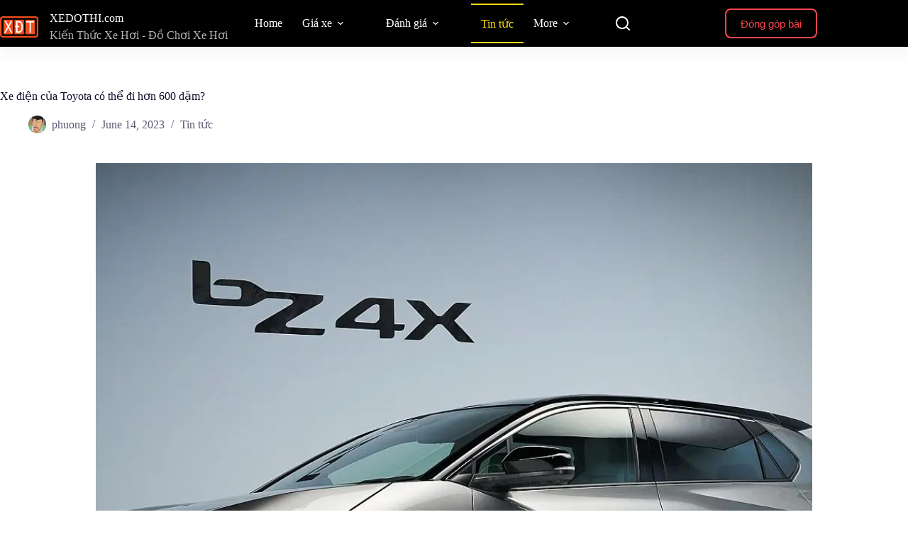

--- FILE ---
content_type: text/html; charset=UTF-8
request_url: https://xedothi.com/tin-xe/xe-dien-cua-toyota-co-the-di-hon-600-dam/
body_size: 15667
content:
<!doctype html>
<html lang="en-US" prefix="og: https://ogp.me/ns#">
<head>
	
	<meta charset="UTF-8">
	<meta name="viewport" content="width=device-width, initial-scale=1, maximum-scale=5, viewport-fit=cover">
	<link rel="profile" href="https://gmpg.org/xfn/11">

	
<!-- Search Engine Optimization by Rank Math - https://rankmath.com/ -->
<title>Xe điện của Toyota có thể đi hơn 600 dặm? - XE ĐÔ THỊ</title>
<meta name="description" content="Hãng xe Toyota xác nhận xe điện của Toyota trong tương lai sẽ có quãng đường di chuyển hơn 600 dặm (khoảng 1000km)."/>
<meta name="robots" content="index, follow, max-snippet:-1, max-video-preview:-1, max-image-preview:large"/>
<link rel="canonical" href="https://xedothi.com/tin-xe/xe-dien-cua-toyota-co-the-di-hon-600-dam/" />
<meta property="og:locale" content="en_US" />
<meta property="og:type" content="article" />
<meta property="og:title" content="Xe điện của Toyota có thể đi hơn 600 dặm? - XE ĐÔ THỊ" />
<meta property="og:description" content="Hãng xe Toyota xác nhận xe điện của Toyota trong tương lai sẽ có quãng đường di chuyển hơn 600 dặm (khoảng 1000km)." />
<meta property="og:url" content="https://xedothi.com/tin-xe/xe-dien-cua-toyota-co-the-di-hon-600-dam/" />
<meta property="og:site_name" content="XE ĐÔ THỊ" />
<meta property="article:tag" content="bZ4X" />
<meta property="article:tag" content="Toyota" />
<meta property="article:section" content="Tin tức" />
<meta property="og:updated_time" content="2023-06-14T12:03:11+00:00" />
<meta property="og:image" content="https://xedothi.com/wp-content/uploads/2023/06/toyota_bz4x_ev.webp" />
<meta property="og:image:secure_url" content="https://xedothi.com/wp-content/uploads/2023/06/toyota_bz4x_ev.webp" />
<meta property="og:image:width" content="1440" />
<meta property="og:image:height" content="960" />
<meta property="og:image:alt" content="Xe điện của Toyota có thể đi hơn 600 dặm?" />
<meta property="og:image:type" content="image/webp" />
<meta property="article:published_time" content="2023-06-14T11:58:24+00:00" />
<meta property="article:modified_time" content="2023-06-14T12:03:11+00:00" />
<meta name="twitter:card" content="summary_large_image" />
<meta name="twitter:title" content="Xe điện của Toyota có thể đi hơn 600 dặm? - XE ĐÔ THỊ" />
<meta name="twitter:description" content="Hãng xe Toyota xác nhận xe điện của Toyota trong tương lai sẽ có quãng đường di chuyển hơn 600 dặm (khoảng 1000km)." />
<meta name="twitter:image" content="https://xedothi.com/wp-content/uploads/2023/06/toyota_bz4x_ev.webp" />
<meta name="twitter:label1" content="Written by" />
<meta name="twitter:data1" content="phuong" />
<meta name="twitter:label2" content="Time to read" />
<meta name="twitter:data2" content="3 minutes" />
<script type="application/ld+json" class="rank-math-schema">{"@context":"https://schema.org","@graph":[{"@type":["Person","Organization"],"@id":"https://xedothi.com/#person","name":"phuong","logo":{"@type":"ImageObject","@id":"https://xedothi.com/#logo","url":"https://xedothi.com/wp-content/uploads/2022/05/xedothi.png","contentUrl":"https://xedothi.com/wp-content/uploads/2022/05/xedothi.png","caption":"phuong","inLanguage":"en-US","width":"512","height":"516"},"image":{"@type":"ImageObject","@id":"https://xedothi.com/#logo","url":"https://xedothi.com/wp-content/uploads/2022/05/xedothi.png","contentUrl":"https://xedothi.com/wp-content/uploads/2022/05/xedothi.png","caption":"phuong","inLanguage":"en-US","width":"512","height":"516"}},{"@type":"WebSite","@id":"https://xedothi.com/#website","url":"https://xedothi.com","name":"phuong","publisher":{"@id":"https://xedothi.com/#person"},"inLanguage":"en-US"},{"@type":"ImageObject","@id":"https://xedothi.com/wp-content/uploads/2023/06/toyota_bz4x_ev.webp","url":"https://xedothi.com/wp-content/uploads/2023/06/toyota_bz4x_ev.webp","width":"1440","height":"960","caption":"Xe \u0111i\u1ec7n c\u1ee7a Toyota c\u00f3 th\u1ec3 \u0111i h\u01a1n 600 d\u1eb7m?","inLanguage":"en-US"},{"@type":"BreadcrumbList","@id":"https://xedothi.com/tin-xe/xe-dien-cua-toyota-co-the-di-hon-600-dam/#breadcrumb","itemListElement":[{"@type":"ListItem","position":"1","item":{"@id":"https://xedothi.com","name":"Home"}},{"@type":"ListItem","position":"2","item":{"@id":"https://xedothi.com/c/tin-xe/","name":"Tin t\u1ee9c"}},{"@type":"ListItem","position":"3","item":{"@id":"https://xedothi.com/tin-xe/xe-dien-cua-toyota-co-the-di-hon-600-dam/","name":"Xe \u0111i\u1ec7n c\u1ee7a Toyota c\u00f3 th\u1ec3 \u0111i h\u01a1n 600 d\u1eb7m?"}}]},{"@type":"WebPage","@id":"https://xedothi.com/tin-xe/xe-dien-cua-toyota-co-the-di-hon-600-dam/#webpage","url":"https://xedothi.com/tin-xe/xe-dien-cua-toyota-co-the-di-hon-600-dam/","name":"Xe \u0111i\u1ec7n c\u1ee7a Toyota c\u00f3 th\u1ec3 \u0111i h\u01a1n 600 d\u1eb7m? - XE \u0110\u00d4 TH\u1eca","datePublished":"2023-06-14T11:58:24+00:00","dateModified":"2023-06-14T12:03:11+00:00","isPartOf":{"@id":"https://xedothi.com/#website"},"primaryImageOfPage":{"@id":"https://xedothi.com/wp-content/uploads/2023/06/toyota_bz4x_ev.webp"},"inLanguage":"en-US","breadcrumb":{"@id":"https://xedothi.com/tin-xe/xe-dien-cua-toyota-co-the-di-hon-600-dam/#breadcrumb"}},{"@type":"Person","@id":"https://xedothi.com/author/phuong/","name":"phuong","url":"https://xedothi.com/author/phuong/","image":{"@type":"ImageObject","@id":"https://secure.gravatar.com/avatar/16f00712ef93287d17f2681d9cf34b49563cb5717e002f75e07e53701731d50f?s=96&amp;d=mm&amp;r=g","url":"https://secure.gravatar.com/avatar/16f00712ef93287d17f2681d9cf34b49563cb5717e002f75e07e53701731d50f?s=96&amp;d=mm&amp;r=g","caption":"phuong","inLanguage":"en-US"},"sameAs":["https://xedothi.com"]},{"@type":"BlogPosting","headline":"Xe \u0111i\u1ec7n c\u1ee7a Toyota c\u00f3 th\u1ec3 \u0111i h\u01a1n 600 d\u1eb7m? - XE \u0110\u00d4 TH\u1eca","keywords":"Xe \u0111i\u1ec7n c\u1ee7a Toyota","datePublished":"2023-06-14T11:58:24+00:00","dateModified":"2023-06-14T12:03:11+00:00","articleSection":"Tin t\u1ee9c","author":{"@id":"https://xedothi.com/author/phuong/","name":"phuong"},"publisher":{"@id":"https://xedothi.com/#person"},"description":"H\u00e3ng xe Toyota x\u00e1c nh\u1eadn xe \u0111i\u1ec7n c\u1ee7a Toyota trong t\u01b0\u01a1ng lai s\u1ebd c\u00f3 qu\u00e3ng \u0111\u01b0\u1eddng di chuy\u1ec3n h\u01a1n 600 d\u1eb7m (kho\u1ea3ng 1000km).","name":"Xe \u0111i\u1ec7n c\u1ee7a Toyota c\u00f3 th\u1ec3 \u0111i h\u01a1n 600 d\u1eb7m? - XE \u0110\u00d4 TH\u1eca","@id":"https://xedothi.com/tin-xe/xe-dien-cua-toyota-co-the-di-hon-600-dam/#richSnippet","isPartOf":{"@id":"https://xedothi.com/tin-xe/xe-dien-cua-toyota-co-the-di-hon-600-dam/#webpage"},"image":{"@id":"https://xedothi.com/wp-content/uploads/2023/06/toyota_bz4x_ev.webp"},"inLanguage":"en-US","mainEntityOfPage":{"@id":"https://xedothi.com/tin-xe/xe-dien-cua-toyota-co-the-di-hon-600-dam/#webpage"}}]}</script>
<!-- /Rank Math WordPress SEO plugin -->

<link rel="alternate" type="application/rss+xml" title="XE ĐÔ THỊ &raquo; Feed" href="https://xedothi.com/feed/" />
<link rel="alternate" type="application/rss+xml" title="XE ĐÔ THỊ &raquo; Comments Feed" href="https://xedothi.com/comments/feed/" />
<link rel="alternate" type="application/rss+xml" title="XE ĐÔ THỊ &raquo; Xe điện của Toyota có thể đi hơn 600 dặm? Comments Feed" href="https://xedothi.com/tin-xe/xe-dien-cua-toyota-co-the-di-hon-600-dam/feed/" />
<link rel="alternate" title="oEmbed (JSON)" type="application/json+oembed" href="https://xedothi.com/wp-json/oembed/1.0/embed?url=https%3A%2F%2Fxedothi.com%2Ftin-xe%2Fxe-dien-cua-toyota-co-the-di-hon-600-dam%2F" />
<link rel="alternate" title="oEmbed (XML)" type="text/xml+oembed" href="https://xedothi.com/wp-json/oembed/1.0/embed?url=https%3A%2F%2Fxedothi.com%2Ftin-xe%2Fxe-dien-cua-toyota-co-the-di-hon-600-dam%2F&#038;format=xml" />
<style id='wp-img-auto-sizes-contain-inline-css'>
img:is([sizes=auto i],[sizes^="auto," i]){contain-intrinsic-size:3000px 1500px}
/*# sourceURL=wp-img-auto-sizes-contain-inline-css */
</style>
<link rel='stylesheet' id='blocksy-dynamic-global-css' href='https://xedothi.com/wp-content/uploads/blocksy/css/global.css?ver=95160' media='all' />
<link rel='stylesheet' id='wp-block-library-css' href='https://xedothi.com/wp-includes/css/dist/block-library/style.min.css?ver=6.9' media='all' />
<style id='global-styles-inline-css'>
:root{--wp--preset--aspect-ratio--square: 1;--wp--preset--aspect-ratio--4-3: 4/3;--wp--preset--aspect-ratio--3-4: 3/4;--wp--preset--aspect-ratio--3-2: 3/2;--wp--preset--aspect-ratio--2-3: 2/3;--wp--preset--aspect-ratio--16-9: 16/9;--wp--preset--aspect-ratio--9-16: 9/16;--wp--preset--color--black: #000000;--wp--preset--color--cyan-bluish-gray: #abb8c3;--wp--preset--color--white: #ffffff;--wp--preset--color--pale-pink: #f78da7;--wp--preset--color--vivid-red: #cf2e2e;--wp--preset--color--luminous-vivid-orange: #ff6900;--wp--preset--color--luminous-vivid-amber: #fcb900;--wp--preset--color--light-green-cyan: #7bdcb5;--wp--preset--color--vivid-green-cyan: #00d084;--wp--preset--color--pale-cyan-blue: #8ed1fc;--wp--preset--color--vivid-cyan-blue: #0693e3;--wp--preset--color--vivid-purple: #9b51e0;--wp--preset--color--palette-color-1: var(--theme-palette-color-1, #fb454c);--wp--preset--color--palette-color-2: var(--theme-palette-color-2, #e8343a);--wp--preset--color--palette-color-3: var(--theme-palette-color-3, #595970);--wp--preset--color--palette-color-4: var(--theme-palette-color-4, #0f0f30);--wp--preset--color--palette-color-5: var(--theme-palette-color-5, #DFDFE2);--wp--preset--color--palette-color-6: var(--theme-palette-color-6, #F4F4F5);--wp--preset--color--palette-color-7: var(--theme-palette-color-7, #FBFBFB);--wp--preset--color--palette-color-8: var(--theme-palette-color-8, #ffffff);--wp--preset--gradient--vivid-cyan-blue-to-vivid-purple: linear-gradient(135deg,rgb(6,147,227) 0%,rgb(155,81,224) 100%);--wp--preset--gradient--light-green-cyan-to-vivid-green-cyan: linear-gradient(135deg,rgb(122,220,180) 0%,rgb(0,208,130) 100%);--wp--preset--gradient--luminous-vivid-amber-to-luminous-vivid-orange: linear-gradient(135deg,rgb(252,185,0) 0%,rgb(255,105,0) 100%);--wp--preset--gradient--luminous-vivid-orange-to-vivid-red: linear-gradient(135deg,rgb(255,105,0) 0%,rgb(207,46,46) 100%);--wp--preset--gradient--very-light-gray-to-cyan-bluish-gray: linear-gradient(135deg,rgb(238,238,238) 0%,rgb(169,184,195) 100%);--wp--preset--gradient--cool-to-warm-spectrum: linear-gradient(135deg,rgb(74,234,220) 0%,rgb(151,120,209) 20%,rgb(207,42,186) 40%,rgb(238,44,130) 60%,rgb(251,105,98) 80%,rgb(254,248,76) 100%);--wp--preset--gradient--blush-light-purple: linear-gradient(135deg,rgb(255,206,236) 0%,rgb(152,150,240) 100%);--wp--preset--gradient--blush-bordeaux: linear-gradient(135deg,rgb(254,205,165) 0%,rgb(254,45,45) 50%,rgb(107,0,62) 100%);--wp--preset--gradient--luminous-dusk: linear-gradient(135deg,rgb(255,203,112) 0%,rgb(199,81,192) 50%,rgb(65,88,208) 100%);--wp--preset--gradient--pale-ocean: linear-gradient(135deg,rgb(255,245,203) 0%,rgb(182,227,212) 50%,rgb(51,167,181) 100%);--wp--preset--gradient--electric-grass: linear-gradient(135deg,rgb(202,248,128) 0%,rgb(113,206,126) 100%);--wp--preset--gradient--midnight: linear-gradient(135deg,rgb(2,3,129) 0%,rgb(40,116,252) 100%);--wp--preset--gradient--juicy-peach: linear-gradient(to right, #ffecd2 0%, #fcb69f 100%);--wp--preset--gradient--young-passion: linear-gradient(to right, #ff8177 0%, #ff867a 0%, #ff8c7f 21%, #f99185 52%, #cf556c 78%, #b12a5b 100%);--wp--preset--gradient--true-sunset: linear-gradient(to right, #fa709a 0%, #fee140 100%);--wp--preset--gradient--morpheus-den: linear-gradient(to top, #30cfd0 0%, #330867 100%);--wp--preset--gradient--plum-plate: linear-gradient(135deg, #667eea 0%, #764ba2 100%);--wp--preset--gradient--aqua-splash: linear-gradient(15deg, #13547a 0%, #80d0c7 100%);--wp--preset--gradient--love-kiss: linear-gradient(to top, #ff0844 0%, #ffb199 100%);--wp--preset--gradient--new-retrowave: linear-gradient(to top, #3b41c5 0%, #a981bb 49%, #ffc8a9 100%);--wp--preset--gradient--plum-bath: linear-gradient(to top, #cc208e 0%, #6713d2 100%);--wp--preset--gradient--high-flight: linear-gradient(to right, #0acffe 0%, #495aff 100%);--wp--preset--gradient--teen-party: linear-gradient(-225deg, #FF057C 0%, #8D0B93 50%, #321575 100%);--wp--preset--gradient--fabled-sunset: linear-gradient(-225deg, #231557 0%, #44107A 29%, #FF1361 67%, #FFF800 100%);--wp--preset--gradient--arielle-smile: radial-gradient(circle 248px at center, #16d9e3 0%, #30c7ec 47%, #46aef7 100%);--wp--preset--gradient--itmeo-branding: linear-gradient(180deg, #2af598 0%, #009efd 100%);--wp--preset--gradient--deep-blue: linear-gradient(to right, #6a11cb 0%, #2575fc 100%);--wp--preset--gradient--strong-bliss: linear-gradient(to right, #f78ca0 0%, #f9748f 19%, #fd868c 60%, #fe9a8b 100%);--wp--preset--gradient--sweet-period: linear-gradient(to top, #3f51b1 0%, #5a55ae 13%, #7b5fac 25%, #8f6aae 38%, #a86aa4 50%, #cc6b8e 62%, #f18271 75%, #f3a469 87%, #f7c978 100%);--wp--preset--gradient--purple-division: linear-gradient(to top, #7028e4 0%, #e5b2ca 100%);--wp--preset--gradient--cold-evening: linear-gradient(to top, #0c3483 0%, #a2b6df 100%, #6b8cce 100%, #a2b6df 100%);--wp--preset--gradient--mountain-rock: linear-gradient(to right, #868f96 0%, #596164 100%);--wp--preset--gradient--desert-hump: linear-gradient(to top, #c79081 0%, #dfa579 100%);--wp--preset--gradient--ethernal-constance: linear-gradient(to top, #09203f 0%, #537895 100%);--wp--preset--gradient--happy-memories: linear-gradient(-60deg, #ff5858 0%, #f09819 100%);--wp--preset--gradient--grown-early: linear-gradient(to top, #0ba360 0%, #3cba92 100%);--wp--preset--gradient--morning-salad: linear-gradient(-225deg, #B7F8DB 0%, #50A7C2 100%);--wp--preset--gradient--night-call: linear-gradient(-225deg, #AC32E4 0%, #7918F2 48%, #4801FF 100%);--wp--preset--gradient--mind-crawl: linear-gradient(-225deg, #473B7B 0%, #3584A7 51%, #30D2BE 100%);--wp--preset--gradient--angel-care: linear-gradient(-225deg, #FFE29F 0%, #FFA99F 48%, #FF719A 100%);--wp--preset--gradient--juicy-cake: linear-gradient(to top, #e14fad 0%, #f9d423 100%);--wp--preset--gradient--rich-metal: linear-gradient(to right, #d7d2cc 0%, #304352 100%);--wp--preset--gradient--mole-hall: linear-gradient(-20deg, #616161 0%, #9bc5c3 100%);--wp--preset--gradient--cloudy-knoxville: linear-gradient(120deg, #fdfbfb 0%, #ebedee 100%);--wp--preset--gradient--soft-grass: linear-gradient(to top, #c1dfc4 0%, #deecdd 100%);--wp--preset--gradient--saint-petersburg: linear-gradient(135deg, #f5f7fa 0%, #c3cfe2 100%);--wp--preset--gradient--everlasting-sky: linear-gradient(135deg, #fdfcfb 0%, #e2d1c3 100%);--wp--preset--gradient--kind-steel: linear-gradient(-20deg, #e9defa 0%, #fbfcdb 100%);--wp--preset--gradient--over-sun: linear-gradient(60deg, #abecd6 0%, #fbed96 100%);--wp--preset--gradient--premium-white: linear-gradient(to top, #d5d4d0 0%, #d5d4d0 1%, #eeeeec 31%, #efeeec 75%, #e9e9e7 100%);--wp--preset--gradient--clean-mirror: linear-gradient(45deg, #93a5cf 0%, #e4efe9 100%);--wp--preset--gradient--wild-apple: linear-gradient(to top, #d299c2 0%, #fef9d7 100%);--wp--preset--gradient--snow-again: linear-gradient(to top, #e6e9f0 0%, #eef1f5 100%);--wp--preset--gradient--confident-cloud: linear-gradient(to top, #dad4ec 0%, #dad4ec 1%, #f3e7e9 100%);--wp--preset--gradient--glass-water: linear-gradient(to top, #dfe9f3 0%, white 100%);--wp--preset--gradient--perfect-white: linear-gradient(-225deg, #E3FDF5 0%, #FFE6FA 100%);--wp--preset--font-size--small: 13px;--wp--preset--font-size--medium: 20px;--wp--preset--font-size--large: clamp(22px, 1.375rem + ((1vw - 3.2px) * 0.625), 30px);--wp--preset--font-size--x-large: clamp(30px, 1.875rem + ((1vw - 3.2px) * 1.563), 50px);--wp--preset--font-size--xx-large: clamp(45px, 2.813rem + ((1vw - 3.2px) * 2.734), 80px);--wp--preset--spacing--20: 0.44rem;--wp--preset--spacing--30: 0.67rem;--wp--preset--spacing--40: 1rem;--wp--preset--spacing--50: 1.5rem;--wp--preset--spacing--60: 2.25rem;--wp--preset--spacing--70: 3.38rem;--wp--preset--spacing--80: 5.06rem;--wp--preset--shadow--natural: 6px 6px 9px rgba(0, 0, 0, 0.2);--wp--preset--shadow--deep: 12px 12px 50px rgba(0, 0, 0, 0.4);--wp--preset--shadow--sharp: 6px 6px 0px rgba(0, 0, 0, 0.2);--wp--preset--shadow--outlined: 6px 6px 0px -3px rgb(255, 255, 255), 6px 6px rgb(0, 0, 0);--wp--preset--shadow--crisp: 6px 6px 0px rgb(0, 0, 0);}:root { --wp--style--global--content-size: var(--theme-block-max-width);--wp--style--global--wide-size: var(--theme-block-wide-max-width); }:where(body) { margin: 0; }.wp-site-blocks > .alignleft { float: left; margin-right: 2em; }.wp-site-blocks > .alignright { float: right; margin-left: 2em; }.wp-site-blocks > .aligncenter { justify-content: center; margin-left: auto; margin-right: auto; }:where(.wp-site-blocks) > * { margin-block-start: var(--theme-content-spacing); margin-block-end: 0; }:where(.wp-site-blocks) > :first-child { margin-block-start: 0; }:where(.wp-site-blocks) > :last-child { margin-block-end: 0; }:root { --wp--style--block-gap: var(--theme-content-spacing); }:root :where(.is-layout-flow) > :first-child{margin-block-start: 0;}:root :where(.is-layout-flow) > :last-child{margin-block-end: 0;}:root :where(.is-layout-flow) > *{margin-block-start: var(--theme-content-spacing);margin-block-end: 0;}:root :where(.is-layout-constrained) > :first-child{margin-block-start: 0;}:root :where(.is-layout-constrained) > :last-child{margin-block-end: 0;}:root :where(.is-layout-constrained) > *{margin-block-start: var(--theme-content-spacing);margin-block-end: 0;}:root :where(.is-layout-flex){gap: var(--theme-content-spacing);}:root :where(.is-layout-grid){gap: var(--theme-content-spacing);}.is-layout-flow > .alignleft{float: left;margin-inline-start: 0;margin-inline-end: 2em;}.is-layout-flow > .alignright{float: right;margin-inline-start: 2em;margin-inline-end: 0;}.is-layout-flow > .aligncenter{margin-left: auto !important;margin-right: auto !important;}.is-layout-constrained > .alignleft{float: left;margin-inline-start: 0;margin-inline-end: 2em;}.is-layout-constrained > .alignright{float: right;margin-inline-start: 2em;margin-inline-end: 0;}.is-layout-constrained > .aligncenter{margin-left: auto !important;margin-right: auto !important;}.is-layout-constrained > :where(:not(.alignleft):not(.alignright):not(.alignfull)){max-width: var(--wp--style--global--content-size);margin-left: auto !important;margin-right: auto !important;}.is-layout-constrained > .alignwide{max-width: var(--wp--style--global--wide-size);}body .is-layout-flex{display: flex;}.is-layout-flex{flex-wrap: wrap;align-items: center;}.is-layout-flex > :is(*, div){margin: 0;}body .is-layout-grid{display: grid;}.is-layout-grid > :is(*, div){margin: 0;}body{padding-top: 0px;padding-right: 0px;padding-bottom: 0px;padding-left: 0px;}:root :where(.wp-element-button, .wp-block-button__link){font-style: inherit;font-weight: inherit;letter-spacing: inherit;text-transform: inherit;}.has-black-color{color: var(--wp--preset--color--black) !important;}.has-cyan-bluish-gray-color{color: var(--wp--preset--color--cyan-bluish-gray) !important;}.has-white-color{color: var(--wp--preset--color--white) !important;}.has-pale-pink-color{color: var(--wp--preset--color--pale-pink) !important;}.has-vivid-red-color{color: var(--wp--preset--color--vivid-red) !important;}.has-luminous-vivid-orange-color{color: var(--wp--preset--color--luminous-vivid-orange) !important;}.has-luminous-vivid-amber-color{color: var(--wp--preset--color--luminous-vivid-amber) !important;}.has-light-green-cyan-color{color: var(--wp--preset--color--light-green-cyan) !important;}.has-vivid-green-cyan-color{color: var(--wp--preset--color--vivid-green-cyan) !important;}.has-pale-cyan-blue-color{color: var(--wp--preset--color--pale-cyan-blue) !important;}.has-vivid-cyan-blue-color{color: var(--wp--preset--color--vivid-cyan-blue) !important;}.has-vivid-purple-color{color: var(--wp--preset--color--vivid-purple) !important;}.has-palette-color-1-color{color: var(--wp--preset--color--palette-color-1) !important;}.has-palette-color-2-color{color: var(--wp--preset--color--palette-color-2) !important;}.has-palette-color-3-color{color: var(--wp--preset--color--palette-color-3) !important;}.has-palette-color-4-color{color: var(--wp--preset--color--palette-color-4) !important;}.has-palette-color-5-color{color: var(--wp--preset--color--palette-color-5) !important;}.has-palette-color-6-color{color: var(--wp--preset--color--palette-color-6) !important;}.has-palette-color-7-color{color: var(--wp--preset--color--palette-color-7) !important;}.has-palette-color-8-color{color: var(--wp--preset--color--palette-color-8) !important;}.has-black-background-color{background-color: var(--wp--preset--color--black) !important;}.has-cyan-bluish-gray-background-color{background-color: var(--wp--preset--color--cyan-bluish-gray) !important;}.has-white-background-color{background-color: var(--wp--preset--color--white) !important;}.has-pale-pink-background-color{background-color: var(--wp--preset--color--pale-pink) !important;}.has-vivid-red-background-color{background-color: var(--wp--preset--color--vivid-red) !important;}.has-luminous-vivid-orange-background-color{background-color: var(--wp--preset--color--luminous-vivid-orange) !important;}.has-luminous-vivid-amber-background-color{background-color: var(--wp--preset--color--luminous-vivid-amber) !important;}.has-light-green-cyan-background-color{background-color: var(--wp--preset--color--light-green-cyan) !important;}.has-vivid-green-cyan-background-color{background-color: var(--wp--preset--color--vivid-green-cyan) !important;}.has-pale-cyan-blue-background-color{background-color: var(--wp--preset--color--pale-cyan-blue) !important;}.has-vivid-cyan-blue-background-color{background-color: var(--wp--preset--color--vivid-cyan-blue) !important;}.has-vivid-purple-background-color{background-color: var(--wp--preset--color--vivid-purple) !important;}.has-palette-color-1-background-color{background-color: var(--wp--preset--color--palette-color-1) !important;}.has-palette-color-2-background-color{background-color: var(--wp--preset--color--palette-color-2) !important;}.has-palette-color-3-background-color{background-color: var(--wp--preset--color--palette-color-3) !important;}.has-palette-color-4-background-color{background-color: var(--wp--preset--color--palette-color-4) !important;}.has-palette-color-5-background-color{background-color: var(--wp--preset--color--palette-color-5) !important;}.has-palette-color-6-background-color{background-color: var(--wp--preset--color--palette-color-6) !important;}.has-palette-color-7-background-color{background-color: var(--wp--preset--color--palette-color-7) !important;}.has-palette-color-8-background-color{background-color: var(--wp--preset--color--palette-color-8) !important;}.has-black-border-color{border-color: var(--wp--preset--color--black) !important;}.has-cyan-bluish-gray-border-color{border-color: var(--wp--preset--color--cyan-bluish-gray) !important;}.has-white-border-color{border-color: var(--wp--preset--color--white) !important;}.has-pale-pink-border-color{border-color: var(--wp--preset--color--pale-pink) !important;}.has-vivid-red-border-color{border-color: var(--wp--preset--color--vivid-red) !important;}.has-luminous-vivid-orange-border-color{border-color: var(--wp--preset--color--luminous-vivid-orange) !important;}.has-luminous-vivid-amber-border-color{border-color: var(--wp--preset--color--luminous-vivid-amber) !important;}.has-light-green-cyan-border-color{border-color: var(--wp--preset--color--light-green-cyan) !important;}.has-vivid-green-cyan-border-color{border-color: var(--wp--preset--color--vivid-green-cyan) !important;}.has-pale-cyan-blue-border-color{border-color: var(--wp--preset--color--pale-cyan-blue) !important;}.has-vivid-cyan-blue-border-color{border-color: var(--wp--preset--color--vivid-cyan-blue) !important;}.has-vivid-purple-border-color{border-color: var(--wp--preset--color--vivid-purple) !important;}.has-palette-color-1-border-color{border-color: var(--wp--preset--color--palette-color-1) !important;}.has-palette-color-2-border-color{border-color: var(--wp--preset--color--palette-color-2) !important;}.has-palette-color-3-border-color{border-color: var(--wp--preset--color--palette-color-3) !important;}.has-palette-color-4-border-color{border-color: var(--wp--preset--color--palette-color-4) !important;}.has-palette-color-5-border-color{border-color: var(--wp--preset--color--palette-color-5) !important;}.has-palette-color-6-border-color{border-color: var(--wp--preset--color--palette-color-6) !important;}.has-palette-color-7-border-color{border-color: var(--wp--preset--color--palette-color-7) !important;}.has-palette-color-8-border-color{border-color: var(--wp--preset--color--palette-color-8) !important;}.has-vivid-cyan-blue-to-vivid-purple-gradient-background{background: var(--wp--preset--gradient--vivid-cyan-blue-to-vivid-purple) !important;}.has-light-green-cyan-to-vivid-green-cyan-gradient-background{background: var(--wp--preset--gradient--light-green-cyan-to-vivid-green-cyan) !important;}.has-luminous-vivid-amber-to-luminous-vivid-orange-gradient-background{background: var(--wp--preset--gradient--luminous-vivid-amber-to-luminous-vivid-orange) !important;}.has-luminous-vivid-orange-to-vivid-red-gradient-background{background: var(--wp--preset--gradient--luminous-vivid-orange-to-vivid-red) !important;}.has-very-light-gray-to-cyan-bluish-gray-gradient-background{background: var(--wp--preset--gradient--very-light-gray-to-cyan-bluish-gray) !important;}.has-cool-to-warm-spectrum-gradient-background{background: var(--wp--preset--gradient--cool-to-warm-spectrum) !important;}.has-blush-light-purple-gradient-background{background: var(--wp--preset--gradient--blush-light-purple) !important;}.has-blush-bordeaux-gradient-background{background: var(--wp--preset--gradient--blush-bordeaux) !important;}.has-luminous-dusk-gradient-background{background: var(--wp--preset--gradient--luminous-dusk) !important;}.has-pale-ocean-gradient-background{background: var(--wp--preset--gradient--pale-ocean) !important;}.has-electric-grass-gradient-background{background: var(--wp--preset--gradient--electric-grass) !important;}.has-midnight-gradient-background{background: var(--wp--preset--gradient--midnight) !important;}.has-juicy-peach-gradient-background{background: var(--wp--preset--gradient--juicy-peach) !important;}.has-young-passion-gradient-background{background: var(--wp--preset--gradient--young-passion) !important;}.has-true-sunset-gradient-background{background: var(--wp--preset--gradient--true-sunset) !important;}.has-morpheus-den-gradient-background{background: var(--wp--preset--gradient--morpheus-den) !important;}.has-plum-plate-gradient-background{background: var(--wp--preset--gradient--plum-plate) !important;}.has-aqua-splash-gradient-background{background: var(--wp--preset--gradient--aqua-splash) !important;}.has-love-kiss-gradient-background{background: var(--wp--preset--gradient--love-kiss) !important;}.has-new-retrowave-gradient-background{background: var(--wp--preset--gradient--new-retrowave) !important;}.has-plum-bath-gradient-background{background: var(--wp--preset--gradient--plum-bath) !important;}.has-high-flight-gradient-background{background: var(--wp--preset--gradient--high-flight) !important;}.has-teen-party-gradient-background{background: var(--wp--preset--gradient--teen-party) !important;}.has-fabled-sunset-gradient-background{background: var(--wp--preset--gradient--fabled-sunset) !important;}.has-arielle-smile-gradient-background{background: var(--wp--preset--gradient--arielle-smile) !important;}.has-itmeo-branding-gradient-background{background: var(--wp--preset--gradient--itmeo-branding) !important;}.has-deep-blue-gradient-background{background: var(--wp--preset--gradient--deep-blue) !important;}.has-strong-bliss-gradient-background{background: var(--wp--preset--gradient--strong-bliss) !important;}.has-sweet-period-gradient-background{background: var(--wp--preset--gradient--sweet-period) !important;}.has-purple-division-gradient-background{background: var(--wp--preset--gradient--purple-division) !important;}.has-cold-evening-gradient-background{background: var(--wp--preset--gradient--cold-evening) !important;}.has-mountain-rock-gradient-background{background: var(--wp--preset--gradient--mountain-rock) !important;}.has-desert-hump-gradient-background{background: var(--wp--preset--gradient--desert-hump) !important;}.has-ethernal-constance-gradient-background{background: var(--wp--preset--gradient--ethernal-constance) !important;}.has-happy-memories-gradient-background{background: var(--wp--preset--gradient--happy-memories) !important;}.has-grown-early-gradient-background{background: var(--wp--preset--gradient--grown-early) !important;}.has-morning-salad-gradient-background{background: var(--wp--preset--gradient--morning-salad) !important;}.has-night-call-gradient-background{background: var(--wp--preset--gradient--night-call) !important;}.has-mind-crawl-gradient-background{background: var(--wp--preset--gradient--mind-crawl) !important;}.has-angel-care-gradient-background{background: var(--wp--preset--gradient--angel-care) !important;}.has-juicy-cake-gradient-background{background: var(--wp--preset--gradient--juicy-cake) !important;}.has-rich-metal-gradient-background{background: var(--wp--preset--gradient--rich-metal) !important;}.has-mole-hall-gradient-background{background: var(--wp--preset--gradient--mole-hall) !important;}.has-cloudy-knoxville-gradient-background{background: var(--wp--preset--gradient--cloudy-knoxville) !important;}.has-soft-grass-gradient-background{background: var(--wp--preset--gradient--soft-grass) !important;}.has-saint-petersburg-gradient-background{background: var(--wp--preset--gradient--saint-petersburg) !important;}.has-everlasting-sky-gradient-background{background: var(--wp--preset--gradient--everlasting-sky) !important;}.has-kind-steel-gradient-background{background: var(--wp--preset--gradient--kind-steel) !important;}.has-over-sun-gradient-background{background: var(--wp--preset--gradient--over-sun) !important;}.has-premium-white-gradient-background{background: var(--wp--preset--gradient--premium-white) !important;}.has-clean-mirror-gradient-background{background: var(--wp--preset--gradient--clean-mirror) !important;}.has-wild-apple-gradient-background{background: var(--wp--preset--gradient--wild-apple) !important;}.has-snow-again-gradient-background{background: var(--wp--preset--gradient--snow-again) !important;}.has-confident-cloud-gradient-background{background: var(--wp--preset--gradient--confident-cloud) !important;}.has-glass-water-gradient-background{background: var(--wp--preset--gradient--glass-water) !important;}.has-perfect-white-gradient-background{background: var(--wp--preset--gradient--perfect-white) !important;}.has-small-font-size{font-size: var(--wp--preset--font-size--small) !important;}.has-medium-font-size{font-size: var(--wp--preset--font-size--medium) !important;}.has-large-font-size{font-size: var(--wp--preset--font-size--large) !important;}.has-x-large-font-size{font-size: var(--wp--preset--font-size--x-large) !important;}.has-xx-large-font-size{font-size: var(--wp--preset--font-size--xx-large) !important;}
:root :where(.wp-block-pullquote){font-size: clamp(0.984em, 0.984rem + ((1vw - 0.2em) * 0.645), 1.5em);line-height: 1.6;}
/*# sourceURL=global-styles-inline-css */
</style>
<link rel='stylesheet' id='parent-style-css' href='https://xedothi.com/wp-content/themes/blocksy/style.css?ver=6.9' media='all' />
<link rel='stylesheet' id='ct-main-styles-css' href='https://xedothi.com/wp-content/themes/blocksy/static/bundle/main.min.css?ver=2.1.23' media='all' />
<link rel='stylesheet' id='ct-page-title-styles-css' href='https://xedothi.com/wp-content/themes/blocksy/static/bundle/page-title.min.css?ver=2.1.23' media='all' />
<link rel='stylesheet' id='ct-comments-styles-css' href='https://xedothi.com/wp-content/themes/blocksy/static/bundle/comments.min.css?ver=2.1.23' media='all' />
<link rel='stylesheet' id='ct-stackable-styles-css' href='https://xedothi.com/wp-content/themes/blocksy/static/bundle/stackable.min.css?ver=2.1.23' media='all' />
<link rel='stylesheet' id='blocksy-ext-product-reviews-styles-css' href='https://xedothi.com/wp-content/plugins/blocksy-companion/framework/extensions/product-reviews/static/bundle/main.min.css?ver=2.1.23' media='all' />
<link rel='stylesheet' id='blocksy-ext-trending-styles-css' href='https://xedothi.com/wp-content/plugins/blocksy-companion/framework/extensions/trending/static/bundle/main.min.css?ver=2.1.23' media='all' />
<link rel="https://api.w.org/" href="https://xedothi.com/wp-json/" /><link rel="alternate" title="JSON" type="application/json" href="https://xedothi.com/wp-json/wp/v2/posts/798" /><link rel="EditURI" type="application/rsd+xml" title="RSD" href="https://xedothi.com/xmlrpc.php?rsd" />
<meta name="generator" content="WordPress 6.9" />
<link rel='shortlink' href='https://xedothi.com/?p=798' />
<noscript><link rel='stylesheet' href='https://xedothi.com/wp-content/themes/blocksy/static/bundle/no-scripts.min.css' type='text/css'></noscript>
<link rel="icon" href="https://xedothi.com/wp-content/uploads/2024/03/xedothi_fav-150x150.webp" sizes="32x32" />
<link rel="icon" href="https://xedothi.com/wp-content/uploads/2024/03/xedothi_fav.webp" sizes="192x192" />
<link rel="apple-touch-icon" href="https://xedothi.com/wp-content/uploads/2024/03/xedothi_fav.webp" />
<meta name="msapplication-TileImage" content="https://xedothi.com/wp-content/uploads/2024/03/xedothi_fav.webp" />
		<style id="wp-custom-css">
			/* responsive map */
.ct-map { width: 100%; height:500px; border-radius: 30px; }

.stk--has-background-overlay:before {
	border-radius: inherit;
}		</style>
			</head>


<body class="wp-singular post-template-default single single-post postid-798 single-format-standard wp-custom-logo wp-embed-responsive wp-theme-blocksy wp-child-theme-blocksy-child stk--is-blocksy-theme" data-link="type-2" data-prefix="single_blog_post" data-header="type-1" data-footer="type-1" itemscope="itemscope" itemtype="https://schema.org/Blog">

<a class="skip-link screen-reader-text" href="#main">Skip to content</a><div class="ct-drawer-canvas" data-location="start">
		<div id="search-modal" class="ct-panel" data-behaviour="modal" role="dialog" aria-label="Search modal" inert>
			<div class="ct-panel-actions">
				<button class="ct-toggle-close" data-type="type-1" aria-label="Close search modal">
					<svg class="ct-icon" width="12" height="12" viewBox="0 0 15 15"><path d="M1 15a1 1 0 01-.71-.29 1 1 0 010-1.41l5.8-5.8-5.8-5.8A1 1 0 011.7.29l5.8 5.8 5.8-5.8a1 1 0 011.41 1.41l-5.8 5.8 5.8 5.8a1 1 0 01-1.41 1.41l-5.8-5.8-5.8 5.8A1 1 0 011 15z"/></svg>				</button>
			</div>

			<div class="ct-panel-content">
				

<form role="search" method="get" class="ct-search-form"  action="https://xedothi.com/" aria-haspopup="listbox" data-live-results="thumbs">

	<input 
		type="search" class="modal-field"		placeholder="Search"
		value=""
		name="s"
		autocomplete="off"
		title="Search for..."
		aria-label="Search for..."
			>

	<div class="ct-search-form-controls">
		
		<button type="submit" class="wp-element-button" data-button="icon" aria-label="Search button">
			<svg class="ct-icon ct-search-button-content" aria-hidden="true" width="15" height="15" viewBox="0 0 15 15"><path d="M14.8,13.7L12,11c0.9-1.2,1.5-2.6,1.5-4.2c0-3.7-3-6.8-6.8-6.8S0,3,0,6.8s3,6.8,6.8,6.8c1.6,0,3.1-0.6,4.2-1.5l2.8,2.8c0.1,0.1,0.3,0.2,0.5,0.2s0.4-0.1,0.5-0.2C15.1,14.5,15.1,14,14.8,13.7z M1.5,6.8c0-2.9,2.4-5.2,5.2-5.2S12,3.9,12,6.8S9.6,12,6.8,12S1.5,9.6,1.5,6.8z"/></svg>
			<span class="ct-ajax-loader">
				<svg viewBox="0 0 24 24">
					<circle cx="12" cy="12" r="10" opacity="0.2" fill="none" stroke="currentColor" stroke-miterlimit="10" stroke-width="2"/>

					<path d="m12,2c5.52,0,10,4.48,10,10" fill="none" stroke="currentColor" stroke-linecap="round" stroke-miterlimit="10" stroke-width="2">
						<animateTransform
							attributeName="transform"
							attributeType="XML"
							type="rotate"
							dur="0.6s"
							from="0 12 12"
							to="360 12 12"
							repeatCount="indefinite"
						/>
					</path>
				</svg>
			</span>
		</button>

		
					<input type="hidden" name="ct_post_type" value="post:page:blc-product-review">
		
		

		<input type="hidden" value="92f344b896" class="ct-live-results-nonce">	</div>

			<div class="screen-reader-text" aria-live="polite" role="status">
			No results		</div>
	
</form>


			</div>
		</div>

		<div id="offcanvas" class="ct-panel ct-header" data-behaviour="right-side" role="dialog" aria-label="Offcanvas modal" inert=""><div class="ct-panel-inner">
		<div class="ct-panel-actions">
			
			<button class="ct-toggle-close" data-type="type-1" aria-label="Close drawer">
				<svg class="ct-icon" width="12" height="12" viewBox="0 0 15 15"><path d="M1 15a1 1 0 01-.71-.29 1 1 0 010-1.41l5.8-5.8-5.8-5.8A1 1 0 011.7.29l5.8 5.8 5.8-5.8a1 1 0 011.41 1.41l-5.8 5.8 5.8 5.8a1 1 0 01-1.41 1.41l-5.8-5.8-5.8 5.8A1 1 0 011 15z"/></svg>
			</button>
		</div>
		<div class="ct-panel-content" data-device="desktop"><div class="ct-panel-content-inner"></div></div><div class="ct-panel-content" data-device="mobile"><div class="ct-panel-content-inner">
<nav
	class="mobile-menu menu-container has-submenu"
	data-id="mobile-menu" data-interaction="click" data-toggle-type="type-1" data-submenu-dots="yes"	aria-label="Main Menu">

	<ul id="menu-main-menu-1" class=""><li class="menu-item menu-item-type-custom menu-item-object-custom menu-item-home menu-item-566"><a href="https://xedothi.com/" class="ct-menu-link">Home</a></li>
<li class="menu-item menu-item-type-taxonomy menu-item-object-category menu-item-has-children menu-item-444"><span class="ct-sub-menu-parent"><a href="https://xedothi.com/c/gia-xe/" class="ct-menu-link">Giá xe</a><button class="ct-toggle-dropdown-mobile" aria-label="Expand dropdown menu" aria-haspopup="true" aria-expanded="false"><svg class="ct-icon toggle-icon-1" width="15" height="15" viewBox="0 0 15 15" aria-hidden="true"><path d="M3.9,5.1l3.6,3.6l3.6-3.6l1.4,0.7l-5,5l-5-5L3.9,5.1z"/></svg></button></span>
<ul class="sub-menu">
	<li class="menu-item menu-item-type-taxonomy menu-item-object-category menu-item-487"><a href="https://xedothi.com/c/gia-xe/chevrolet/" class="ct-menu-link">Chevrolet</a></li>
	<li class="menu-item menu-item-type-taxonomy menu-item-object-category menu-item-488"><a href="https://xedothi.com/c/gia-xe/honda/" class="ct-menu-link">Honda</a></li>
	<li class="menu-item menu-item-type-taxonomy menu-item-object-category menu-item-489"><a href="https://xedothi.com/c/gia-xe/huyndai/" class="ct-menu-link">Huyndai</a></li>
	<li class="menu-item menu-item-type-taxonomy menu-item-object-category menu-item-491"><a href="https://xedothi.com/c/gia-xe/kia/" class="ct-menu-link">Kia</a></li>
	<li class="menu-item menu-item-type-taxonomy menu-item-object-category menu-item-492"><a href="https://xedothi.com/c/gia-xe/mazda/" class="ct-menu-link">Mazda</a></li>
	<li class="menu-item menu-item-type-taxonomy menu-item-object-category menu-item-493"><a href="https://xedothi.com/c/gia-xe/mitsubishi/" class="ct-menu-link">Mitsubishi</a></li>
	<li class="menu-item menu-item-type-taxonomy menu-item-object-category menu-item-494"><a href="https://xedothi.com/c/gia-xe/nissan/" class="ct-menu-link">Nissan</a></li>
	<li class="menu-item menu-item-type-taxonomy menu-item-object-category menu-item-495"><a href="https://xedothi.com/c/gia-xe/suzuki/" class="ct-menu-link">Suzuki</a></li>
	<li class="menu-item menu-item-type-taxonomy menu-item-object-category menu-item-496"><a href="https://xedothi.com/c/gia-xe/toyota/" class="ct-menu-link">Toyota</a></li>
	<li class="menu-item menu-item-type-taxonomy menu-item-object-category menu-item-490"><a href="https://xedothi.com/c/gia-xe/khac/" class="ct-menu-link">Hãng khác</a></li>
</ul>
</li>
<li class="menu-item menu-item-type-post_type_archive menu-item-object-blc-product-review menu-item-has-children menu-item-394"><span class="ct-sub-menu-parent"><a href="https://xedothi.com/danh-gia/" class="ct-menu-link">Đánh giá</a><button class="ct-toggle-dropdown-mobile" aria-label="Expand dropdown menu" aria-haspopup="true" aria-expanded="false"><svg class="ct-icon toggle-icon-1" width="15" height="15" viewBox="0 0 15 15" aria-hidden="true"><path d="M3.9,5.1l3.6,3.6l3.6-3.6l1.4,0.7l-5,5l-5-5L3.9,5.1z"/></svg></button></span>
<ul class="sub-menu">
	<li class="menu-item menu-item-type-custom menu-item-object-custom menu-item-464"><a href="https://xedothi.com/r/chevrolet" class="ct-menu-link">Chevrolet</a></li>
	<li class="menu-item menu-item-type-custom menu-item-object-custom menu-item-466"><a href="https://xedothi.com/r/honda" class="ct-menu-link">Honda</a></li>
	<li class="menu-item menu-item-type-custom menu-item-object-custom menu-item-467"><a href="https://xedothi.com/r/huyndai" class="ct-menu-link">Huyndai</a></li>
	<li class="menu-item menu-item-type-custom menu-item-object-custom menu-item-470"><a href="https://xedothi.com/r/kia" class="ct-menu-link">Kia</a></li>
	<li class="menu-item menu-item-type-custom menu-item-object-custom menu-item-473"><a href="https://xedothi.com/r/mazda" class="ct-menu-link">Mazda</a></li>
	<li class="menu-item menu-item-type-custom menu-item-object-custom menu-item-477"><a href="https://xedothi.com/r/mercedes-benz" class="ct-menu-link">Mercedes-benz</a></li>
	<li class="menu-item menu-item-type-custom menu-item-object-custom menu-item-474"><a href="https://xedothi.com/r/mitsubishi" class="ct-menu-link">Mitsubishi</a></li>
	<li class="menu-item menu-item-type-custom menu-item-object-custom menu-item-475"><a href="https://xedothi.com/r/nissan" class="ct-menu-link">Nissan</a></li>
	<li class="menu-item menu-item-type-custom menu-item-object-custom menu-item-497"><a href="https://xedothi.com/r/toyota/" class="ct-menu-link">Toyota</a></li>
	<li class="menu-item menu-item-type-custom menu-item-object-custom menu-item-498"><a href="https://xedothi.com/r/vinfast/" class="ct-menu-link">Vinfast</a></li>
	<li class="menu-item menu-item-type-custom menu-item-object-custom menu-item-has-children menu-item-486"><span class="ct-sub-menu-parent"><a href="https://xedothi.com/r/khac/" class="ct-menu-link">Hãng khác</a><button class="ct-toggle-dropdown-mobile" aria-label="Expand dropdown menu" aria-haspopup="true" aria-expanded="false"><svg class="ct-icon toggle-icon-1" width="15" height="15" viewBox="0 0 15 15" aria-hidden="true"><path d="M3.9,5.1l3.6,3.6l3.6-3.6l1.4,0.7l-5,5l-5-5L3.9,5.1z"/></svg></button></span>
	<ul class="sub-menu">
		<li class="menu-item menu-item-type-custom menu-item-object-custom menu-item-461"><a href="https://xedothi.com/r/audi/" class="ct-menu-link">Audi</a></li>
		<li class="menu-item menu-item-type-custom menu-item-object-custom menu-item-462"><a href="https://xedothi.com/r/bentley/" class="ct-menu-link">Bentley</a></li>
		<li class="menu-item menu-item-type-custom menu-item-object-custom menu-item-463"><a href="https://xedothi.com/r/bmv" class="ct-menu-link">BMV</a></li>
		<li class="menu-item menu-item-type-custom menu-item-object-custom menu-item-465"><a href="https://xedothi.com/r/ford" class="ct-menu-link">Ford</a></li>
		<li class="menu-item menu-item-type-custom menu-item-object-custom menu-item-468"><a href="https://xedothi.com/r/isuzu" class="ct-menu-link">Isuzu</a></li>
		<li class="menu-item menu-item-type-custom menu-item-object-custom menu-item-469"><a href="https://xedothi.com/r/jaguar" class="ct-menu-link">Jaguar</a></li>
		<li class="menu-item menu-item-type-custom menu-item-object-custom menu-item-471"><a href="https://xedothi.com/r/land-rover" class="ct-menu-link">Land Rover</a></li>
		<li class="menu-item menu-item-type-custom menu-item-object-custom menu-item-472"><a href="https://xedothi.com/r/lexus" class="ct-menu-link">Lexus</a></li>
		<li class="menu-item menu-item-type-custom menu-item-object-custom menu-item-476"><a href="https://xedothi.com/r/maserati" class="ct-menu-link">Maserati</a></li>
		<li class="menu-item menu-item-type-custom menu-item-object-custom menu-item-481"><a href="https://xedothi.com/r/mini" class="ct-menu-link">Mini</a></li>
		<li class="menu-item menu-item-type-custom menu-item-object-custom menu-item-478"><a href="https://xedothi.com/r/porsche" class="ct-menu-link">Porsche</a></li>
		<li class="menu-item menu-item-type-custom menu-item-object-custom menu-item-479"><a href="https://xedothi.com/r/ssanyong" class="ct-menu-link">Ssangyong</a></li>
		<li class="menu-item menu-item-type-custom menu-item-object-custom menu-item-480"><a href="https://xedothi.com/r/subaru" class="ct-menu-link">Subaru</a></li>
	</ul>
</li>
</ul>
</li>
<li class="menu-item menu-item-type-taxonomy menu-item-object-category current-post-ancestor current-menu-parent current-post-parent menu-item-445"><a href="https://xedothi.com/c/tin-xe/" class="ct-menu-link">Tin tức</a></li>
<li class="menu-item menu-item-type-taxonomy menu-item-object-category menu-item-has-children menu-item-460"><span class="ct-sub-menu-parent"><a href="https://xedothi.com/c/huong-dan/" class="ct-menu-link">Hướng dẫn</a><button class="ct-toggle-dropdown-mobile" aria-label="Expand dropdown menu" aria-haspopup="true" aria-expanded="false"><svg class="ct-icon toggle-icon-1" width="15" height="15" viewBox="0 0 15 15" aria-hidden="true"><path d="M3.9,5.1l3.6,3.6l3.6-3.6l1.4,0.7l-5,5l-5-5L3.9,5.1z"/></svg></button></span>
<ul class="sub-menu">
	<li class="menu-item menu-item-type-post_type menu-item-object-page menu-item-485"><a href="https://xedothi.com/contact/" class="ct-menu-link">Giới thiệu</a></li>
	<li class="menu-item menu-item-type-taxonomy menu-item-object-category menu-item-516"><a href="https://xedothi.com/c/huong-dan/kien-thuc/" class="ct-menu-link">Kiến thức</a></li>
	<li class="menu-item menu-item-type-taxonomy menu-item-object-category menu-item-482"><a href="https://xedothi.com/c/huong-dan/do-che/" class="ct-menu-link">Độ chế</a></li>
	<li class="menu-item menu-item-type-taxonomy menu-item-object-category menu-item-483"><a href="https://xedothi.com/c/huong-dan/lai-xe/" class="ct-menu-link">Lái xe</a></li>
	<li class="menu-item menu-item-type-taxonomy menu-item-object-category menu-item-484"><a href="https://xedothi.com/c/huong-dan/sua-chua/" class="ct-menu-link">Sửa chữa</a></li>
</ul>
</li>
</ul></nav>

</div></div></div></div></div>
<div id="main-container">
	<header id="header" class="ct-header" data-id="type-1" itemscope="" itemtype="https://schema.org/WPHeader"><div data-device="desktop"><div data-row="middle" data-column-set="3"><div class="ct-container"><div data-column="start" data-placements="1"><div data-items="primary">
<div	class="site-branding"
	data-id="logo"	data-logo="left"	itemscope="itemscope" itemtype="https://schema.org/Organization">

			<a href="https://xedothi.com/" class="site-logo-container" rel="home" itemprop="url" ><img width="365" height="204" src="https://xedothi.com/wp-content/uploads/2024/03/xedothi.com_logo.png" class="default-logo" alt="xe đô thị" decoding="async" fetchpriority="high" srcset="https://xedothi.com/wp-content/uploads/2024/03/xedothi.com_logo.png 365w, https://xedothi.com/wp-content/uploads/2024/03/xedothi.com_logo-300x168.png 300w" sizes="(max-width: 365px) 100vw, 365px" /></a>	
			<div class="site-title-container">
			<span class="site-title " itemprop="name"><a href="https://xedothi.com/" rel="home" itemprop="url">XEDOTHI.com</a></span>			<p class="site-description " itemprop="description">Kiến Thức Xe Hơi - Đồ Chơi Xe Hơi</p>		</div>
	  </div>

</div></div><div data-column="middle"><div data-items="">
<nav
	id="header-menu-1"
	class="header-menu-1 menu-container"
	data-id="menu" data-interaction="hover"	data-menu="type-4"
	data-dropdown="type-1:solid"	data-stretch	data-responsive="no"	itemscope="" itemtype="https://schema.org/SiteNavigationElement"	aria-label="Main Menu">

	<ul id="menu-main-menu" class="menu"><li id="menu-item-566" class="menu-item menu-item-type-custom menu-item-object-custom menu-item-home menu-item-566"><a href="https://xedothi.com/" class="ct-menu-link">Home</a></li>
<li id="menu-item-444" class="menu-item menu-item-type-taxonomy menu-item-object-category menu-item-has-children menu-item-444 animated-submenu-block"><a href="https://xedothi.com/c/gia-xe/" class="ct-menu-link">Giá xe<span class="ct-toggle-dropdown-desktop"><svg class="ct-icon" width="8" height="8" viewBox="0 0 15 15" aria-hidden="true"><path d="M2.1,3.2l5.4,5.4l5.4-5.4L15,4.3l-7.5,7.5L0,4.3L2.1,3.2z"/></svg></span></a><button class="ct-toggle-dropdown-desktop-ghost" aria-label="Expand dropdown menu" aria-haspopup="true" aria-expanded="false"></button>
<ul class="sub-menu">
	<li id="menu-item-487" class="menu-item menu-item-type-taxonomy menu-item-object-category menu-item-487"><a href="https://xedothi.com/c/gia-xe/chevrolet/" class="ct-menu-link">Chevrolet</a></li>
	<li id="menu-item-488" class="menu-item menu-item-type-taxonomy menu-item-object-category menu-item-488"><a href="https://xedothi.com/c/gia-xe/honda/" class="ct-menu-link">Honda</a></li>
	<li id="menu-item-489" class="menu-item menu-item-type-taxonomy menu-item-object-category menu-item-489"><a href="https://xedothi.com/c/gia-xe/huyndai/" class="ct-menu-link">Huyndai</a></li>
	<li id="menu-item-491" class="menu-item menu-item-type-taxonomy menu-item-object-category menu-item-491"><a href="https://xedothi.com/c/gia-xe/kia/" class="ct-menu-link">Kia</a></li>
	<li id="menu-item-492" class="menu-item menu-item-type-taxonomy menu-item-object-category menu-item-492"><a href="https://xedothi.com/c/gia-xe/mazda/" class="ct-menu-link">Mazda</a></li>
	<li id="menu-item-493" class="menu-item menu-item-type-taxonomy menu-item-object-category menu-item-493"><a href="https://xedothi.com/c/gia-xe/mitsubishi/" class="ct-menu-link">Mitsubishi</a></li>
	<li id="menu-item-494" class="menu-item menu-item-type-taxonomy menu-item-object-category menu-item-494"><a href="https://xedothi.com/c/gia-xe/nissan/" class="ct-menu-link">Nissan</a></li>
	<li id="menu-item-495" class="menu-item menu-item-type-taxonomy menu-item-object-category menu-item-495"><a href="https://xedothi.com/c/gia-xe/suzuki/" class="ct-menu-link">Suzuki</a></li>
	<li id="menu-item-496" class="menu-item menu-item-type-taxonomy menu-item-object-category menu-item-496"><a href="https://xedothi.com/c/gia-xe/toyota/" class="ct-menu-link">Toyota</a></li>
	<li id="menu-item-490" class="menu-item menu-item-type-taxonomy menu-item-object-category menu-item-490"><a href="https://xedothi.com/c/gia-xe/khac/" class="ct-menu-link">Hãng khác</a></li>
</ul>
</li>
<li id="menu-item-394" class="menu-item menu-item-type-post_type_archive menu-item-object-blc-product-review menu-item-has-children menu-item-394 animated-submenu-block"><a href="https://xedothi.com/danh-gia/" class="ct-menu-link">Đánh giá<span class="ct-toggle-dropdown-desktop"><svg class="ct-icon" width="8" height="8" viewBox="0 0 15 15" aria-hidden="true"><path d="M2.1,3.2l5.4,5.4l5.4-5.4L15,4.3l-7.5,7.5L0,4.3L2.1,3.2z"/></svg></span></a><button class="ct-toggle-dropdown-desktop-ghost" aria-label="Expand dropdown menu" aria-haspopup="true" aria-expanded="false"></button>
<ul class="sub-menu">
	<li id="menu-item-464" class="menu-item menu-item-type-custom menu-item-object-custom menu-item-464"><a href="https://xedothi.com/r/chevrolet" class="ct-menu-link">Chevrolet</a></li>
	<li id="menu-item-466" class="menu-item menu-item-type-custom menu-item-object-custom menu-item-466"><a href="https://xedothi.com/r/honda" class="ct-menu-link">Honda</a></li>
	<li id="menu-item-467" class="menu-item menu-item-type-custom menu-item-object-custom menu-item-467"><a href="https://xedothi.com/r/huyndai" class="ct-menu-link">Huyndai</a></li>
	<li id="menu-item-470" class="menu-item menu-item-type-custom menu-item-object-custom menu-item-470"><a href="https://xedothi.com/r/kia" class="ct-menu-link">Kia</a></li>
	<li id="menu-item-473" class="menu-item menu-item-type-custom menu-item-object-custom menu-item-473"><a href="https://xedothi.com/r/mazda" class="ct-menu-link">Mazda</a></li>
	<li id="menu-item-477" class="menu-item menu-item-type-custom menu-item-object-custom menu-item-477"><a href="https://xedothi.com/r/mercedes-benz" class="ct-menu-link">Mercedes-benz</a></li>
	<li id="menu-item-474" class="menu-item menu-item-type-custom menu-item-object-custom menu-item-474"><a href="https://xedothi.com/r/mitsubishi" class="ct-menu-link">Mitsubishi</a></li>
	<li id="menu-item-475" class="menu-item menu-item-type-custom menu-item-object-custom menu-item-475"><a href="https://xedothi.com/r/nissan" class="ct-menu-link">Nissan</a></li>
	<li id="menu-item-497" class="menu-item menu-item-type-custom menu-item-object-custom menu-item-497"><a href="https://xedothi.com/r/toyota/" class="ct-menu-link">Toyota</a></li>
	<li id="menu-item-498" class="menu-item menu-item-type-custom menu-item-object-custom menu-item-498"><a href="https://xedothi.com/r/vinfast/" class="ct-menu-link">Vinfast</a></li>
	<li id="menu-item-486" class="menu-item menu-item-type-custom menu-item-object-custom menu-item-has-children menu-item-486 animated-submenu-inline"><a href="https://xedothi.com/r/khac/" class="ct-menu-link">Hãng khác<span class="ct-toggle-dropdown-desktop"><svg class="ct-icon" width="8" height="8" viewBox="0 0 15 15" aria-hidden="true"><path d="M2.1,3.2l5.4,5.4l5.4-5.4L15,4.3l-7.5,7.5L0,4.3L2.1,3.2z"/></svg></span></a><button class="ct-toggle-dropdown-desktop-ghost" aria-label="Expand dropdown menu" aria-haspopup="true" aria-expanded="false"></button>
	<ul class="sub-menu">
		<li id="menu-item-461" class="menu-item menu-item-type-custom menu-item-object-custom menu-item-461"><a href="https://xedothi.com/r/audi/" class="ct-menu-link">Audi</a></li>
		<li id="menu-item-462" class="menu-item menu-item-type-custom menu-item-object-custom menu-item-462"><a href="https://xedothi.com/r/bentley/" class="ct-menu-link">Bentley</a></li>
		<li id="menu-item-463" class="menu-item menu-item-type-custom menu-item-object-custom menu-item-463"><a href="https://xedothi.com/r/bmv" class="ct-menu-link">BMV</a></li>
		<li id="menu-item-465" class="menu-item menu-item-type-custom menu-item-object-custom menu-item-465"><a href="https://xedothi.com/r/ford" class="ct-menu-link">Ford</a></li>
		<li id="menu-item-468" class="menu-item menu-item-type-custom menu-item-object-custom menu-item-468"><a href="https://xedothi.com/r/isuzu" class="ct-menu-link">Isuzu</a></li>
		<li id="menu-item-469" class="menu-item menu-item-type-custom menu-item-object-custom menu-item-469"><a href="https://xedothi.com/r/jaguar" class="ct-menu-link">Jaguar</a></li>
		<li id="menu-item-471" class="menu-item menu-item-type-custom menu-item-object-custom menu-item-471"><a href="https://xedothi.com/r/land-rover" class="ct-menu-link">Land Rover</a></li>
		<li id="menu-item-472" class="menu-item menu-item-type-custom menu-item-object-custom menu-item-472"><a href="https://xedothi.com/r/lexus" class="ct-menu-link">Lexus</a></li>
		<li id="menu-item-476" class="menu-item menu-item-type-custom menu-item-object-custom menu-item-476"><a href="https://xedothi.com/r/maserati" class="ct-menu-link">Maserati</a></li>
		<li id="menu-item-481" class="menu-item menu-item-type-custom menu-item-object-custom menu-item-481"><a href="https://xedothi.com/r/mini" class="ct-menu-link">Mini</a></li>
		<li id="menu-item-478" class="menu-item menu-item-type-custom menu-item-object-custom menu-item-478"><a href="https://xedothi.com/r/porsche" class="ct-menu-link">Porsche</a></li>
		<li id="menu-item-479" class="menu-item menu-item-type-custom menu-item-object-custom menu-item-479"><a href="https://xedothi.com/r/ssanyong" class="ct-menu-link">Ssangyong</a></li>
		<li id="menu-item-480" class="menu-item menu-item-type-custom menu-item-object-custom menu-item-480"><a href="https://xedothi.com/r/subaru" class="ct-menu-link">Subaru</a></li>
	</ul>
</li>
</ul>
</li>
<li id="menu-item-445" class="menu-item menu-item-type-taxonomy menu-item-object-category current-post-ancestor current-menu-parent current-post-parent menu-item-445"><a href="https://xedothi.com/c/tin-xe/" class="ct-menu-link">Tin tức</a></li>
<li id="menu-item-460" class="menu-item menu-item-type-taxonomy menu-item-object-category menu-item-has-children menu-item-460 animated-submenu-block"><a href="https://xedothi.com/c/huong-dan/" class="ct-menu-link">Hướng dẫn<span class="ct-toggle-dropdown-desktop"><svg class="ct-icon" width="8" height="8" viewBox="0 0 15 15" aria-hidden="true"><path d="M2.1,3.2l5.4,5.4l5.4-5.4L15,4.3l-7.5,7.5L0,4.3L2.1,3.2z"/></svg></span></a><button class="ct-toggle-dropdown-desktop-ghost" aria-label="Expand dropdown menu" aria-haspopup="true" aria-expanded="false"></button>
<ul class="sub-menu">
	<li id="menu-item-485" class="menu-item menu-item-type-post_type menu-item-object-page menu-item-485"><a href="https://xedothi.com/contact/" class="ct-menu-link">Giới thiệu</a></li>
	<li id="menu-item-516" class="menu-item menu-item-type-taxonomy menu-item-object-category menu-item-516"><a href="https://xedothi.com/c/huong-dan/kien-thuc/" class="ct-menu-link">Kiến thức</a></li>
	<li id="menu-item-482" class="menu-item menu-item-type-taxonomy menu-item-object-category menu-item-482"><a href="https://xedothi.com/c/huong-dan/do-che/" class="ct-menu-link">Độ chế</a></li>
	<li id="menu-item-483" class="menu-item menu-item-type-taxonomy menu-item-object-category menu-item-483"><a href="https://xedothi.com/c/huong-dan/lai-xe/" class="ct-menu-link">Lái xe</a></li>
	<li id="menu-item-484" class="menu-item menu-item-type-taxonomy menu-item-object-category menu-item-484"><a href="https://xedothi.com/c/huong-dan/sua-chua/" class="ct-menu-link">Sửa chữa</a></li>
</ul>
</li>
</ul></nav>

</div></div><div data-column="end" data-placements="2"><div data-items="secondary">
<button
	class="ct-header-search ct-toggle "
	data-toggle-panel="#search-modal"
	aria-controls="search-modal"
	aria-label="Search"
	data-label="left"
	data-id="search">

	<span class="ct-label ct-hidden-sm ct-hidden-md ct-hidden-lg" aria-hidden="true">Search</span>

	<svg class="ct-icon" aria-hidden="true" width="15" height="15" viewBox="0 0 15 15"><path d="M14.8,13.7L12,11c0.9-1.2,1.5-2.6,1.5-4.2c0-3.7-3-6.8-6.8-6.8S0,3,0,6.8s3,6.8,6.8,6.8c1.6,0,3.1-0.6,4.2-1.5l2.8,2.8c0.1,0.1,0.3,0.2,0.5,0.2s0.4-0.1,0.5-0.2C15.1,14.5,15.1,14,14.8,13.7z M1.5,6.8c0-2.9,2.4-5.2,5.2-5.2S12,3.9,12,6.8S9.6,12,6.8,12S1.5,9.6,1.5,6.8z"/></svg></button>
</div><div data-items="primary">
<div
	class="ct-header-cta"
	data-id="button">
	<a
		href="#"
		class="ct-button-ghost"
		data-size="medium" aria-label="Đóng góp bài">
		Đóng góp bài	</a>
</div>
</div></div></div></div></div><div data-device="mobile"><div data-row="middle" data-column-set="2"><div class="ct-container"><div data-column="start" data-placements="1"><div data-items="primary">
<div	class="site-branding"
	data-id="logo"	data-logo="left"	>

			<a href="https://xedothi.com/" class="site-logo-container" rel="home" itemprop="url" ><img width="454" height="246" src="https://xedothi.com/wp-content/uploads/2022/11/xedothi_red.png" class="default-logo" alt="xedothi.com xe đô thị chuyên đánh giá xe, đồ chơi xe hơi" decoding="async" srcset="https://xedothi.com/wp-content/uploads/2022/11/xedothi_red.png 454w, https://xedothi.com/wp-content/uploads/2022/11/xedothi_red-300x163.png 300w" sizes="(max-width: 454px) 100vw, 454px" /></a>	
			<div class="site-title-container">
			<span class="site-title "><a href="https://xedothi.com/" rel="home" >XEDOTHI.com</a></span>			<p class="site-description ">Kiến Thức Xe Hơi - Đồ Chơi Xe Hơi</p>		</div>
	  </div>

</div></div><div data-column="end" data-placements="1"><div data-items="primary">
<button
	class="ct-header-trigger ct-toggle "
	data-toggle-panel="#offcanvas"
	aria-controls="offcanvas"
	data-design="simple"
	data-label="right"
	aria-label="Menu"
	data-id="trigger">

	<span class="ct-label ct-hidden-sm ct-hidden-md ct-hidden-lg" aria-hidden="true">Menu</span>

	<svg class="ct-icon" width="18" height="14" viewBox="0 0 18 14" data-type="type-1" aria-hidden="true">
		<rect y="0.00" width="18" height="1.7" rx="1"/>
		<rect y="6.15" width="18" height="1.7" rx="1"/>
		<rect y="12.3" width="18" height="1.7" rx="1"/>
	</svg></button>
</div></div></div></div></div></header>
	<main id="main" class="site-main hfeed" itemscope="itemscope" itemtype="https://schema.org/CreativeWork">

		
	<div
		class="ct-container-full"
				data-content="narrow"		data-vertical-spacing="top:bottom">

		
		
	<article
		id="post-798"
		class="post-798 post type-post status-publish format-standard has-post-thumbnail hentry category-tin-xe tag-bz4x tag-toyota">

		
<div class="hero-section is-width-constrained" data-type="type-1">
			<header class="entry-header">
			<h1 class="page-title" itemprop="headline">Xe điện của Toyota có thể đi hơn 600 dặm?</h1><ul class="entry-meta" data-type="simple:slash" ><li class="meta-author" itemprop="author" itemscope="" itemtype="https://schema.org/Person"><a href="https://xedothi.com/author/phuong/" tabindex="-1" class="ct-media-container-static"><img decoding="async" src="https://secure.gravatar.com/avatar/16f00712ef93287d17f2681d9cf34b49563cb5717e002f75e07e53701731d50f?s=50&amp;d=mm&amp;r=g" width="25" height="25" style="height:25px" alt="phuong"></a><a class="ct-meta-element-author" href="https://xedothi.com/author/phuong/" title="Posts by phuong" rel="author" itemprop="url"><span itemprop="name">phuong</span></a></li><li class="meta-date" itemprop="datePublished"><time class="ct-meta-element-date" datetime="2023-06-14T11:58:24+00:00">June 14, 2023</time></li><li class="meta-categories" data-type="simple"><a href="https://xedothi.com/c/tin-xe/" rel="tag" class="ct-term-1">Tin tức</a></li></ul>		</header>
	</div><figure class="ct-featured-image  alignwide"><div class="ct-media-container"><img width="1440" height="960" src="https://xedothi.com/wp-content/uploads/2023/06/toyota_bz4x_ev.webp" class="attachment-full size-full wp-post-image" alt="Xe điện của Toyota có thể đi hơn 600 dặm?" loading="lazy" decoding="async" srcset="https://xedothi.com/wp-content/uploads/2023/06/toyota_bz4x_ev.webp 1440w, https://xedothi.com/wp-content/uploads/2023/06/toyota_bz4x_ev-300x200.webp 300w, https://xedothi.com/wp-content/uploads/2023/06/toyota_bz4x_ev-1024x683.webp 1024w, https://xedothi.com/wp-content/uploads/2023/06/toyota_bz4x_ev-768x512.webp 768w" sizes="auto, (max-width: 1440px) 100vw, 1440px" itemprop="image" style="aspect-ratio: 16/9;" /></div></figure>
		
		
		<div class="entry-content is-layout-constrained">
			
<p>Hãng xe Toyota xác nhận xe điện của Toyota trong tương lai sẽ có quãng đường di chuyển hơn 600 dặm (khoảng 1000km).</p>



<figure class="wp-block-image size-full"><img decoding="async" width="875" height="439" src="https://xedothi.com/wp-content/uploads/2023/06/xe-dien-toyota.webp" alt="Xe điện của Toyota có thể đi hơn 600 dặm?" class="wp-image-799" srcset="https://xedothi.com/wp-content/uploads/2023/06/xe-dien-toyota.webp 875w, https://xedothi.com/wp-content/uploads/2023/06/xe-dien-toyota-300x151.webp 300w, https://xedothi.com/wp-content/uploads/2023/06/xe-dien-toyota-768x385.webp 768w" sizes="(max-width: 875px) 100vw, 875px" /></figure>



<p>Quãng đường xe điện có thể đi trong một lần sạc đã tăng đều đặn trong những năm qua, với những lựa chọn hàng đầu từ những hãng như Mercedes, BMW và Tesla, tất cả đều chào mời phạm vi ước tính hơn 350 dặm. Giờ đây, Toyota, một nhà sản xuất xe hybrid lâu năm (ai có thể quên khi Prius là dấu hiệu của ý thức bảo vệ môi trường?) là một trong những nhà sản xuất ô tô đang thúc đẩy các khoản phí thậm chí còn lâu hơn cho xe điện. Trong một lần <a href="https://global.toyota/en/newsroom/corporate/39288520.html" target="_blank" rel="noreferrer noopener">công bố công nghệ mới</a>, Toyota rất mạnh dạn tuyên bố &#8220;sẽ thay đổi tương lai của ô tô&#8221;, hãng xe Nhật Bản chia sẻ kế hoạch để ô tô tương lai đạt phạm vi hoạt động 1.000 km (~621 dặm).</p>



<p>Theo Toyota, họ sẽ đạt được mục tiêu này thông qua &#8220;integration of next-generation batteries and sonic technology&#8221; (sự tích hợp của pin thế hệ tiếp theo và công nghệ âm thanh) và có kế hoạch ra mắt dòng sản phẩm EV đầy đủ vào năm 2026. Hãng đã cung cấp mẫu SUV chạy hoàn toàn bằng điện <a href="https://xedothi.com/tin-xe/khi-nao-toyota-bz4x-ra-mat-tai-viet-nam/" data-type="post" data-id="802">bZ4X</a>, có thể đi được quãng đường khoảng 270 dặm trên một lần sạc và bắt đầu từ $42,000. Thêm vào đó, nó có kế hoạch phát hành EV &#8220;thế hệ tiếp theo&#8221; cho Lexus, thương hiệu xa xỉ của nó, trong cùng một khung thời gian.</p>



<figure class="wp-block-image size-large"><img decoding="async" width="1024" height="683" src="https://xedothi.com/wp-content/uploads/2023/06/toyota_bz4x_ev-1024x683.webp" alt="Xe điện của Toyota có thể đi hơn 600 dặm?" class="wp-image-800" srcset="https://xedothi.com/wp-content/uploads/2023/06/toyota_bz4x_ev-1024x683.webp 1024w, https://xedothi.com/wp-content/uploads/2023/06/toyota_bz4x_ev-300x200.webp 300w, https://xedothi.com/wp-content/uploads/2023/06/toyota_bz4x_ev-768x512.webp 768w, https://xedothi.com/wp-content/uploads/2023/06/toyota_bz4x_ev.webp 1440w" sizes="(max-width: 1024px) 100vw, 1024px" /><figcaption class="wp-element-caption">Xe điện của Toyota: bZ4X có thể di chuyển quãng đường 270 dặm</figcaption></figure>



<p>Mời bạn tham khảo <a href="https://xedothi.com/tin-xe/khi-nao-toyota-bz4x-ra-mat-tai-viet-nam/" data-type="post" data-id="802">Khi nào Toyota bZ4x ra mắt tại Việt Nam?</a></p>



<p>Công ty lần đầu tiên bắt đầu &#8220;đầu tư tích cực vào các lĩnh vực định hướng tương lai&#8221; vào năm 2016 và kể từ tháng 3, công ty đã chuyển khoảng một nửa số nhân viên R&amp;D và chi phí sang công việc Phát triển nâng cao.&nbsp;Vào tháng 5, Toyota đã khai trương Nhà máy BEV, một không gian được thiết kế đặc biệt để đổi mới công nghệ pin EV.&nbsp;Công ty đã áp dụng phương pháp đúc giga, việc sử dụng máy đúc nhôm áp suất cao để tạo ra các bộ phận ô tô lớn hơn, lần đầu tiên được Tesla sử dụng &#8211; một động thái mà hãng cho biết sẽ giảm chi phí sản xuất.&nbsp;Thân xe sẽ chỉ được sản xuất với ba mảnh.</p>



<p>Liên doanh khác của Toyota xuất hiện dưới hình thức Nhà máy Hydrogen, một tổ chức mà họ dự định khai trương vào tháng 7 này với hy vọng hợp lý hóa các quyết định và cung cấp các loại pin nhiên liệu tiên tiến hơn, rẻ hơn thông qua các liên minh và sự đổi mới của chính họ. Bản thân hydro không rẻ hoặc không thể tiếp cận rộng rãi, tạo ra các rào cản bổ sung đối với việc thích ứng. Nó có thể có giá khoảng 0,3 đô la cho mỗi dặm, mặc dù Toyota cung cấp 15.000 đô la hoặc ba năm cho người thuê và sáu năm cho người mua &#8211; tùy theo điều kiện nào đến trước &#8211; bằng nhiên liệu miễn phí như một sự khuyến khích. Chiếc xe hydro của nó, Toyota Mirai , hiện có phạm vi hoạt động lên tới 402 dặm và mất khoảng năm phút để đổ đầy. Toyota gần đây cũng đã tiết lộ một GR H2 Racing Concept để tham gia vào hạng mục xe chạy bằng hydro mới của cuộc đua Le Mans 24 Giờ trong tương lai, nơi mà việc nạp đầy nhanh chóng là rất quan trọng.</p>
		</div>

		
		
		
		
	</article>

	
		
			</div>

<div class="ct-comments-container"><div class="ct-container-narrow">

<div class="ct-comments" id="comments">
	
	
	
	
		<div id="respond" class="comment-respond">
		<h2 id="reply-title" class="comment-reply-title">Leave a Reply<span class="ct-cancel-reply"><a rel="nofollow" id="cancel-comment-reply-link" href="/tin-xe/xe-dien-cua-toyota-co-the-di-hon-600-dam/#respond" style="display:none;">Cancel Reply</a></span></h2><form action="https://xedothi.com/wp-comments-post.php" method="post" id="commentform" class="comment-form has-website-field has-labels-inside"><p class="comment-notes"><span id="email-notes">Your email address will not be published.</span> <span class="required-field-message">Required fields are marked <span class="required">*</span></span></p><p class="comment-form-field-input-author">
			<label for="author">Name <b class="required">&nbsp;*</b></label>
			<input id="author" name="author" type="text" value="" size="30" required='required'>
			</p>
<p class="comment-form-field-input-email">
				<label for="email">Email <b class="required">&nbsp;*</b></label>
				<input id="email" name="email" type="text" value="" size="30" required='required'>
			</p>
<p class="comment-form-field-input-url">
				<label for="url">Website</label>
				<input id="url" name="url" type="text" value="" size="30">
				</p>

<p class="comment-form-field-textarea">
			<label for="comment">Add Comment<b class="required">&nbsp;*</b></label>
			<textarea id="comment" name="comment" cols="45" rows="8" required="required"></textarea>
		</p><p class="comment-form-cookies-consent"><input id="wp-comment-cookies-consent" name="wp-comment-cookies-consent" type="checkbox" value="yes"><label for="wp-comment-cookies-consent">Save my name, email and website in this browser for the next time I comment.</label></p><p class="form-submit"><button type="submit" name="submit" id="submit" class="submit" value="Post Comment">Post Comment</button> <input type='hidden' name='comment_post_ID' value='798' id='comment_post_ID' />
<input type='hidden' name='comment_parent' id='comment_parent' value='0' />
</p></form>	</div><!-- #respond -->
	
	
</div>

</div></div>
	<section class="ct-trending-block ct-hidden-sm">
		<div class="ct-container" data-page="1">

			<h3 class="ct-module-title">
				Trending now<svg width="13" height="13" viewBox="0 0 13 13" fill="currentColor"><path d="M13 5.8V9c0 .4-.2.6-.5.6s-.5-.2-.5-.5V7.2l-4.3 4.2c-.2.2-.6.2-.8 0L4.6 9.1.9 12.8c-.1.1-.2.2-.4.2s-.3-.1-.4-.2c-.2-.2-.2-.6 0-.8l4.1-4.1c.2-.2.6-.2.8 0l2.3 2.3 3.8-3.8H9.2c-.3 0-.5-.2-.5-.5s.2-.5.5-.5h3.4c.2 0 .3.1.4.2v.2z"/></svg>
									<span class="ct-slider-arrows">
						<span class="ct-arrow-prev">
							<svg width="8" height="8" fill="currentColor" viewBox="0 0 8 8">
								<path d="M5.05555,8L1.05555,4,5.05555,0l.58667,1.12-2.88,2.88,2.88,2.88-.58667,1.12Z"/>
							</svg>
						</span>

						<span class="ct-arrow-next">
							<svg width="8" height="8" fill="currentColor" viewBox="0 0 8 8">
								<path d="M2.35778,6.88l2.88-2.88L2.35778,1.12,2.94445,0l4,4-4,4-.58667-1.12Z"/>
							</svg>
						</span>
					</span>
							</h3>

			<div class="ct-trending-block-item"><a class="ct-media-container" href="https://xedothi.com/huong-dan/kien-thuc/nguon-goc-y-nghia-cac-thuong-hieu-xe-o-to/" aria-label="Nguồn gốc ý nghĩa các thương hiệu xe ô tô"><img width="150" height="150" src="https://xedothi.com/wp-content/uploads/2025/02/logo-xe-150x150.webp" class="attachment-thumbnail size-thumbnail" alt="Nguồn gốc ý nghĩa các thương hiệu xe ô tô" loading="lazy" decoding="async" itemprop="image" style="aspect-ratio: 1/1;" /></a><div class="ct-trending-block-item-content"><a href="https://xedothi.com/huong-dan/kien-thuc/nguon-goc-y-nghia-cac-thuong-hieu-xe-o-to/" class="ct-post-title">Nguồn gốc ý nghĩa các thương hiệu xe ô tô</a></div></div><div class="ct-trending-block-item"><a class="ct-media-container" href="https://xedothi.com/tin-xe/xe-dien-wuling-miniev-tai-viet-nam-xuat-xuong/" aria-label="Xe điện Wuling MiniEV tại Việt Nam xuất xưởng!"><img width="150" height="150" src="https://xedothi.com/wp-content/uploads/2023/05/Wuling-MiniEV-150x150.webp" class="attachment-thumbnail size-thumbnail" alt="Xe điện Wuling MiniEV tại Việt Nam xuất xưởng!" loading="lazy" decoding="async" itemprop="image" style="aspect-ratio: 1/1;" /></a><div class="ct-trending-block-item-content"><a href="https://xedothi.com/tin-xe/xe-dien-wuling-miniev-tai-viet-nam-xuat-xuong/" class="ct-post-title">Xe điện Wuling MiniEV tại Việt Nam xuất xưởng!</a></div></div><div class="ct-trending-block-item"><a class="ct-media-container" href="https://xedothi.com/tin-xe/uu-nhuoc-diem-cua-xe-dien-wuling-miniev-la-gi/" aria-label="Ưu nhược điểm của xe điện Wuling MiniEV là gì?"><img width="150" height="150" src="https://xedothi.com/wp-content/uploads/2023/05/wuling-hongguang-mini-ev-150x150.webp" class="attachment-thumbnail size-thumbnail" alt="Ưu nhược điểm của xe điện Wuling MiniEV là gì?" loading="lazy" decoding="async" itemprop="image" style="aspect-ratio: 1/1;" /></a><div class="ct-trending-block-item-content"><a href="https://xedothi.com/tin-xe/uu-nhuoc-diem-cua-xe-dien-wuling-miniev-la-gi/" class="ct-post-title">Ưu nhược điểm của xe điện Wuling MiniEV là gì?</a></div></div><div class="ct-trending-block-item"><a class="ct-media-container" href="https://xedothi.com/tin-xe/nen-mua-o-to-dien-hay-xang-de-tiet-kiem-hon/" aria-label="Nên mua ô tô điện hay xăng để tiết kiệm hơn?"><img width="150" height="150" src="https://xedothi.com/wp-content/uploads/2023/06/o-to-dien-va-xang-150x150.webp" class="attachment-thumbnail size-thumbnail" alt="Nên mua ô tô điện hay xăng để tiết kiệm hơn?" loading="lazy" decoding="async" itemprop="image" style="aspect-ratio: 1/1;" /></a><div class="ct-trending-block-item-content"><a href="https://xedothi.com/tin-xe/nen-mua-o-to-dien-hay-xang-de-tiet-kiem-hon/" class="ct-post-title">Nên mua ô tô điện hay xăng để tiết kiệm hơn?</a></div></div>
		</div>
	</section>

		</main>

	<footer id="footer" class="ct-footer" data-id="type-1" itemscope="" itemtype="https://schema.org/WPFooter"><div data-row="middle"><div class="ct-container" data-columns-divider="md"><div data-column="ghost"></div><div data-column="ghost"></div><div data-column="ghost"></div><div data-column="ghost"></div><div data-column="ghost"></div></div></div><div data-row="bottom"><div class="ct-container"><div data-column="copyright">
<div
	class="ct-footer-copyright"
	data-id="copyright">

	<p>Copyright © 2025 XEDOTHI.COM.</p></div>
</div></div></div></footer></div>

<script type="speculationrules">
{"prefetch":[{"source":"document","where":{"and":[{"href_matches":"/*"},{"not":{"href_matches":["/wp-*.php","/wp-admin/*","/wp-content/uploads/*","/wp-content/*","/wp-content/plugins/*","/wp-content/themes/blocksy-child/*","/wp-content/themes/blocksy/*","/*\\?(.+)"]}},{"not":{"selector_matches":"a[rel~=\"nofollow\"]"}},{"not":{"selector_matches":".no-prefetch, .no-prefetch a"}}]},"eagerness":"conservative"}]}
</script>
<div class="ct-drawer-canvas" data-location="end"><div class="ct-drawer-inner">
	<a href="#main-container" class="ct-back-to-top ct-hidden-sm"
		data-shape="square"
		data-alignment="right"
		title="Go to top" aria-label="Go to top" hidden>

		<svg class="ct-icon" width="15" height="15" viewBox="0 0 20 20"><path d="M10,0L9.4,0.6L0.8,9.1l1.2,1.2l7.1-7.1V20h1.7V3.3l7.1,7.1l1.2-1.2l-8.5-8.5L10,0z"/></svg>	</a>

	</div></div><script id="ct-scripts-js-extra">
var ct_localizations = {"ajax_url":"https://xedothi.com/wp-admin/admin-ajax.php","public_url":"https://xedothi.com/wp-content/themes/blocksy/static/bundle/","rest_url":"https://xedothi.com/wp-json/","search_url":"https://xedothi.com/search/QUERY_STRING/","show_more_text":"Show more","more_text":"More","search_live_results":"Search results","search_live_no_results":"No results","search_live_no_result":"No results","search_live_one_result":"You got %s result. Please press Tab to select it.","search_live_many_results":"You got %s results. Please press Tab to select one.","search_live_stock_status_texts":{"instock":"In stock","outofstock":"Out of stock"},"clipboard_copied":"Copied!","clipboard_failed":"Failed to Copy","expand_submenu":"Expand dropdown menu","collapse_submenu":"Collapse dropdown menu","dynamic_js_chunks":[{"id":"blocksy_ext_trending","selector":".ct-trending-block [class*=\"ct-arrow\"]","url":"https://xedothi.com/wp-content/plugins/blocksy-companion/framework/extensions/trending/static/bundle/main.js?ver=2.1.23","trigger":"click"},{"id":"blocksy_sticky_header","selector":"header [data-sticky]","url":"https://xedothi.com/wp-content/plugins/blocksy-companion/static/bundle/sticky.js?ver=2.1.23"}],"dynamic_styles":{"lazy_load":"https://xedothi.com/wp-content/themes/blocksy/static/bundle/non-critical-styles.min.css?ver=2.1.23","search_lazy":"https://xedothi.com/wp-content/themes/blocksy/static/bundle/non-critical-search-styles.min.css?ver=2.1.23","back_to_top":"https://xedothi.com/wp-content/themes/blocksy/static/bundle/back-to-top.min.css?ver=2.1.23"},"dynamic_styles_selectors":[{"selector":".ct-header-cart, #woo-cart-panel","url":"https://xedothi.com/wp-content/themes/blocksy/static/bundle/cart-header-element-lazy.min.css?ver=2.1.23"},{"selector":".flexy","url":"https://xedothi.com/wp-content/themes/blocksy/static/bundle/flexy.min.css?ver=2.1.23"},{"selector":"#account-modal","url":"https://xedothi.com/wp-content/plugins/blocksy-companion/static/bundle/header-account-modal-lazy.min.css?ver=2.1.23"},{"selector":".ct-header-account","url":"https://xedothi.com/wp-content/plugins/blocksy-companion/static/bundle/header-account-dropdown-lazy.min.css?ver=2.1.23"}]};
//# sourceURL=ct-scripts-js-extra
</script>
<script src="https://xedothi.com/wp-content/themes/blocksy/static/bundle/main.js?ver=2.1.23" id="ct-scripts-js"></script>
<script src="https://xedothi.com/wp-includes/js/comment-reply.min.js?ver=6.9" id="comment-reply-js" async data-wp-strategy="async" fetchpriority="low"></script>

</body>
</html>


--- FILE ---
content_type: text/css
request_url: https://xedothi.com/wp-content/uploads/blocksy/css/global.css?ver=95160
body_size: 2320
content:
[data-header*="type-1"] .ct-header [data-id="button"] .ct-button-ghost {--theme-button-text-initial-color:var(--theme-button-background-initial-color);--theme-button-text-hover-color:#ffffff;} [data-header*="type-1"] .ct-header [data-id="logo"] .site-logo-container {--logo-max-height:30px;} [data-header*="type-1"] .ct-header [data-id="logo"] .site-title {--theme-font-weight:700;--theme-font-size:22px;--theme-line-height:0.8;--theme-link-initial-color:var(--theme-palette-color-8);--theme-link-hover-color:var(--theme-palette-color-1);} [data-header*="type-1"] .ct-header [data-id="logo"] .site-description {--theme-font-weight:500;--theme-font-size:13px;--theme-text-color:#b4b2b2;} [data-header*="type-1"] .ct-header [data-id="logo"] {--margin:13px 0px 3px 0px !important;} [data-header*="type-1"] .ct-header [data-id="menu"] {--menu-items-spacing:28px;--menu-indicator-hover-color:#FDDA16;--menu-indicator-active-color:#FDDA16;} [data-header*="type-1"] .ct-header [data-id="menu"] > ul > li > a {--menu-item-height:86%;--theme-font-weight:600;--theme-text-transform:uppercase;--theme-text-decoration:none;--theme-font-size:15px;--theme-line-height:1.3;--theme-link-initial-color:#ffffff;--theme-link-hover-color:#FDDA16;} [data-header*="type-1"] .ct-header [data-id="menu"] .sub-menu .ct-menu-link {--theme-link-initial-color:var(--theme-palette-color-8);--theme-link-hover-color:#FDDA16;--theme-font-weight:600;--theme-text-transform:uppercase;--theme-text-decoration:none;--theme-font-size:12px;} [data-header*="type-1"] .ct-header [data-id="menu"] .sub-menu {--dropdown-horizontal-offset:11px;--dropdown-items-spacing:8px;--dropdown-divider:2px dashed rgba(255, 255, 255, 0.1);--theme-box-shadow:0px 10px 20px rgba(41, 51, 61, 0.1);--theme-border-radius:0px 0px 5px 5px;} [data-header*="type-1"] .ct-header [data-row*="middle"] {--height:66px;background-color:#000000;background-image:none;--theme-border-top:none;--theme-border-bottom:none;--theme-box-shadow:0px 10px 20px rgba(44,62,80,0.05);} [data-header*="type-1"] .ct-header [data-row*="middle"] > div {--theme-border-top:none;--theme-border-bottom:none;} [data-header*="type-1"] [data-id="mobile-menu"] {--theme-font-weight:700;--theme-font-size:30px;--theme-link-initial-color:#ffffff;--mobile-menu-divider:none;} [data-header*="type-1"] #offcanvas {--theme-box-shadow:0px 0px 70px rgba(0, 0, 0, 0.35);--side-panel-width:500px;--panel-content-height:100%;} [data-header*="type-1"] #offcanvas .ct-panel-inner {background-color:rgba(18, 21, 25, 0.98);} [data-header*="type-1"] [data-id="search"] {--theme-icon-size:20px;--theme-icon-color:var(--theme-palette-color-8);--theme-icon-hover-color:#FDDA16;} [data-header*="type-1"] #search-modal .ct-search-results {--theme-font-weight:500;--theme-font-size:14px;--theme-line-height:1.4;} [data-header*="type-1"] #search-modal .ct-search-form {--theme-link-initial-color:#ffffff;--theme-form-text-initial-color:#ffffff;--theme-form-text-focus-color:#ffffff;--theme-form-field-border-initial-color:rgba(255, 255, 255, 0.2);} [data-header*="type-1"] #search-modal {background-color:rgba(18, 21, 25, 0.98);} [data-header*="type-1"] [data-id="trigger"] {--theme-icon-size:18px;--theme-icon-color:var(--theme-palette-color-8);} [data-header*="type-1"] {--header-height:66px;} [data-header*="type-1"] .ct-header {background-image:none;} [data-footer*="type-1"] .ct-footer [data-row*="bottom"] > div {--container-spacing:25px;--theme-border:none;--theme-border-top:none;--theme-border-bottom:none;--grid-template-columns:initial;} [data-footer*="type-1"] .ct-footer [data-row*="bottom"] .widget-title {--theme-font-size:16px;} [data-footer*="type-1"] .ct-footer [data-row*="bottom"] {--theme-border-top:1px solid rgba(255, 255, 255, 0.1);--theme-border-bottom:none;background-color:rgba(240, 241, 245, 0);} [data-footer*="type-1"] [data-id="copyright"] {--theme-font-weight:400;--theme-font-size:15px;--theme-line-height:1.3;} [data-footer*="type-1"] .ct-footer [data-row*="middle"] > div {--container-spacing:70px;--columns-gap:30px;--theme-border:none;--theme-border-top:none;--theme-border-bottom:none;--grid-template-columns:repeat(5, 1fr);} [data-footer*="type-1"] .ct-footer [data-row*="middle"] .widget-title {--theme-font-size:16px;--theme-heading-color:var(--theme-palette-color-5);} [data-footer*="type-1"] .ct-footer [data-row*="middle"] .ct-widget {--theme-text-color:var(--theme-palette-color-3);--theme-link-initial-color:var(--theme-palette-color-3);} [data-footer*="type-1"] .ct-footer [data-row*="middle"] {--theme-border-top:1px solid rgba(255, 255, 255, 0.1);--theme-border-bottom:none;background-color:transparent;} [data-footer*="type-1"] .ct-footer {background-color:#171927;}:root {--theme-font-family:var(--theme-font-stack-default);--theme-font-weight:400;--theme-text-transform:none;--theme-text-decoration:none;--theme-font-size:16px;--theme-line-height:1.65;--theme-letter-spacing:0em;--theme-button-font-weight:500;--theme-button-font-size:15px;--has-classic-forms:var(--true);--has-modern-forms:var(--false);--theme-form-field-border-initial-color:var(--theme-border-color);--theme-form-field-border-focus-color:var(--theme-palette-color-1);--theme-form-field-border-width:2px;--theme-form-selection-field-initial-color:var(--theme-border-color);--theme-form-selection-field-active-color:var(--theme-palette-color-1);--theme-palette-color-1:#fb454c;--theme-palette-color-2:#e8343a;--theme-palette-color-3:#595970;--theme-palette-color-4:#0f0f30;--theme-palette-color-5:#DFDFE2;--theme-palette-color-6:#F4F4F5;--theme-palette-color-7:#FBFBFB;--theme-palette-color-8:#ffffff;--theme-text-color:var(--theme-palette-color-3);--theme-link-initial-color:var(--theme-palette-color-1);--theme-link-hover-color:var(--theme-palette-color-2);--theme-selection-text-color:#ffffff;--theme-selection-background-color:var(--theme-palette-color-1);--theme-border-color:var(--theme-palette-color-5);--theme-headings-color:var(--theme-palette-color-4);--theme-content-spacing:1.5em;--theme-button-min-height:40px;--theme-button-shadow:none;--theme-button-transform:none;--theme-button-text-initial-color:#ffffff;--theme-button-text-hover-color:#ffffff;--theme-button-background-initial-color:var(--theme-palette-color-1);--theme-button-background-hover-color:var(--theme-palette-color-2);--theme-button-border:none;--theme-button-border-radius:8px;--theme-button-padding:5px 20px;--theme-normal-container-max-width:1290px;--theme-content-vertical-spacing:60px;--theme-container-edge-spacing:90vw;--theme-narrow-container-max-width:750px;--theme-wide-offset:130px;}h1 {--theme-font-weight:700;--theme-font-size:40px;--theme-line-height:1.5;}h2 {--theme-font-weight:700;--theme-font-size:35px;--theme-line-height:1.5;}h3 {--theme-font-weight:700;--theme-font-size:30px;--theme-line-height:1.5;}h4 {--theme-font-weight:700;--theme-font-size:25px;--theme-line-height:1.5;}h5 {--theme-font-weight:700;--theme-font-size:20px;--theme-line-height:1.5;}h6 {--theme-font-weight:700;--theme-font-size:16px;--theme-line-height:1.5;}.wp-block-pullquote {--theme-font-family:Georgia;--theme-font-weight:600;--theme-font-size:25px;}pre, code, samp, kbd {--theme-font-family:monospace;--theme-font-weight:400;--theme-font-size:16px;}figcaption {--theme-font-size:14px;}.ct-sidebar .widget-title {--theme-font-size:20px;}.ct-breadcrumbs {--theme-font-weight:600;--theme-text-transform:uppercase;--theme-font-size:12px;}body {background-color:var(--theme-palette-color-8);background-image:none;} [data-prefix="single_blog_post"] .entry-header .page-title {--theme-font-size:30px;} [data-prefix="single_blog_post"] .entry-header .entry-meta {--theme-font-weight:600;--theme-text-transform:uppercase;--theme-font-size:12px;--theme-line-height:1.3;} [data-prefix="blog"] .entry-header .page-title {--theme-font-size:30px;} [data-prefix="blog"] .entry-header .entry-meta {--theme-font-weight:600;--theme-text-transform:uppercase;--theme-font-size:12px;--theme-line-height:1.3;} [data-prefix="categories"] .entry-header .page-title {--theme-font-size:30px;} [data-prefix="categories"] .entry-header .entry-meta {--theme-font-weight:600;--theme-text-transform:uppercase;--theme-font-size:12px;--theme-line-height:1.3;} [data-prefix="search"] .entry-header .page-title {--theme-font-size:30px;} [data-prefix="search"] .entry-header .entry-meta {--theme-font-weight:600;--theme-text-transform:uppercase;--theme-font-size:12px;--theme-line-height:1.3;} [data-prefix="author"] .entry-header .page-title {--theme-font-size:30px;} [data-prefix="author"] .entry-header .entry-meta {--theme-font-weight:600;--theme-text-transform:uppercase;--theme-font-size:12px;--theme-line-height:1.3;} [data-prefix="author"] .hero-section[data-type="type-2"] {background-color:var(--theme-palette-color-6);background-image:none;--container-padding:50px 0px;} [data-prefix="blc-product-review_single"] .entry-header .page-title {--theme-font-size:30px;} [data-prefix="blc-product-review_single"] .entry-header .entry-meta {--theme-font-weight:600;--theme-text-transform:uppercase;--theme-font-size:12px;--theme-line-height:1.3;} [data-prefix="blc-product-review_single"] .hero-section[data-type="type-1"] {--alignment:center;} [data-prefix="blc-product-review_archive"] .entry-header .page-title {--theme-font-size:30px;--theme-heading-color:var(--theme-palette-color-5);} [data-prefix="blc-product-review_archive"] .entry-header .entry-meta {--theme-font-weight:600;--theme-text-transform:uppercase;--theme-font-size:12px;--theme-line-height:1.3;} [data-prefix="blc-product-review_archive"] .entry-header .page-description {--theme-text-color:var(--theme-palette-color-5);} [data-prefix="blc-product-review_archive"] .entry-header .ct-breadcrumbs {--theme-text-color:rgba(255, 255, 255, 0.7);} [data-prefix="blc-product-review_archive"] .hero-section[data-type="type-2"] {--min-height:500px;background-color:var(--theme-palette-color-6);background-image:none;--container-padding:50px 0px;} [data-prefix="blog"] .entry-card .entry-title {--theme-font-weight:800;--theme-font-size:30px;--theme-line-height:1.3;} [data-prefix="blog"] .entry-card .entry-meta {--theme-font-weight:600;--theme-text-transform:uppercase;--theme-font-size:12px;} [data-prefix="blog"] .entry-card {background-color:var(--theme-palette-color-8);--theme-box-shadow:0px 12px 18px -6px rgba(34, 56, 101, 0.04);} [data-prefix="blog"] [data-archive="default"] .card-content .entry-meta[data-id="2l05wk"] {--card-element-spacing:15px;} [data-prefix="blog"] [data-archive="default"] .card-content .ct-media-container {--card-element-spacing:30px;} [data-prefix="blog"] [data-archive="default"] .card-content .entry-meta[data-id="QsFQri"] {--card-element-spacing:15px;} [data-prefix="categories"] .entries {--grid-template-columns:repeat(3, minmax(0, 1fr));} [data-prefix="categories"] .entry-card .entry-title {--theme-font-size:20px;--theme-line-height:1.3;} [data-prefix="categories"] .entry-card .entry-meta {--theme-font-weight:600;--theme-text-transform:uppercase;--theme-font-size:12px;} [data-prefix="categories"] .entry-card {background-color:var(--theme-palette-color-8);--theme-box-shadow:0px 12px 18px -6px rgba(34, 56, 101, 0.04);} [data-prefix="author"] .entries {--grid-template-columns:repeat(3, minmax(0, 1fr));} [data-prefix="author"] .entry-card .entry-title {--theme-font-size:20px;--theme-line-height:1.3;} [data-prefix="author"] .entry-card .entry-meta {--theme-font-weight:600;--theme-text-transform:uppercase;--theme-font-size:12px;} [data-prefix="author"] .entry-card {background-color:var(--theme-palette-color-8);--theme-box-shadow:0px 12px 18px -6px rgba(34, 56, 101, 0.04);} [data-prefix="search"] .entries {--grid-template-columns:repeat(3, minmax(0, 1fr));} [data-prefix="search"] .entry-card .entry-title {--theme-font-size:20px;--theme-line-height:1.3;} [data-prefix="search"] .entry-card .entry-meta {--theme-font-weight:600;--theme-text-transform:uppercase;--theme-font-size:12px;} [data-prefix="search"] .entry-card {background-color:var(--theme-palette-color-8);--theme-box-shadow:0px 12px 18px -6px rgba(34, 56, 101, 0.04);} [data-prefix="blc-product-review_archive"] .entries {--grid-template-columns:repeat(4, minmax(0, 1fr));} [data-prefix="blc-product-review_archive"] .entry-card .entry-title {--theme-font-size:20px;--theme-line-height:1.3;} [data-prefix="blc-product-review_archive"] .entry-card .entry-meta {--theme-font-weight:600;--theme-text-transform:uppercase;--theme-font-size:12px;} [data-prefix="blc-product-review_archive"] .entry-card {background-color:var(--theme-palette-color-8);--theme-border-radius:5px;--theme-box-shadow:0px 20px 80px -6px rgba(170, 175, 188, 0.25);} [data-prefix="blc-product-review_archive"] [data-archive="default"] .card-content .ct-media-container {--card-element-spacing:30px;} [data-prefix="blc-product-review_archive"] [data-archive="default"] .card-content .entry-meta[data-id="tDiY8x"] {--card-element-spacing:15px;}form textarea {--theme-form-field-height:170px;}.ct-sidebar {--theme-link-initial-color:var(--theme-text-color);}aside[data-type="type-3"] {--theme-border:1px solid rgba(224, 229, 235, 0.8);}.ct-back-to-top {--theme-icon-color:#ffffff;--theme-icon-hover-color:#ffffff;} [data-prefix="blc-product-review_single"] .ct-share-box .ct-module-title {--theme-font-weight:600;--theme-font-size:14px;} [data-prefix="blc-product-review_single"] .ct-share-box[data-type="type-1"] {--theme-border:1px solid var(--theme-border-color);} [data-prefix="blc-product-review_single"] .post-navigation {--theme-link-initial-color:var(--theme-text-color);} [data-prefix="blc-product-review_single"] .ct-related-posts .ct-module-title {--theme-heading-color:var(--theme-palette-color-5);} [data-prefix="blc-product-review_single"] .ct-related-posts-container {background-color:#171927;} [data-prefix="blc-product-review_single"] .ct-related-posts .related-entry-title {--theme-font-size:16px;--theme-heading-color:var(--theme-palette-color-5);--card-element-spacing:5px;} [data-prefix="blc-product-review_single"] .ct-related-posts .entry-meta {--theme-font-size:14px;--theme-text-color:rgba(255, 255, 255, 0.71);} [data-prefix="blc-product-review_single"] .ct-related-posts {--grid-template-columns:repeat(3, minmax(0, 1fr));} [data-prefix="blc-product-review_single"] [class*="ct-container"] > article[class*="post"] {--has-boxed:var(--false);--has-wide:var(--true);} [data-prefix="single_blog_post"] [class*="ct-container"] > article[class*="post"] {--has-boxed:var(--false);--has-wide:var(--true);} [data-prefix="single_page"] [class*="ct-container"] > article[class*="post"] {--has-boxed:var(--false);--has-wide:var(--true);}.ct-trending-block-item {--trending-block-image-width:60px;--vertical-alignment:center;}.ct-trending-block .ct-module-title {--theme-font-size:15px;}.ct-trending-block-item .ct-post-title {--theme-font-weight:500;--theme-font-size:15px;--theme-link-initial-color:var(--theme-text-color);}.ct-trending-block-item-content .entry-meta {--theme-font-weight:500;--theme-font-size:13px;--theme-link-initial-color:var(--theme-text-color);}.ct-trending-block-item-content .price {--theme-font-size:13px;}.ct-trending-block {background-color:var(--theme-palette-color-5);}@media (max-width: 999.98px) {  [data-header*="type-1"] .ct-header [data-id="logo"] .site-title {--theme-line-height:16px;} [data-header*="type-1"] #offcanvas {--side-panel-width:65vw;} [data-footer*="type-1"] .ct-footer [data-row*="bottom"] > div {--grid-template-columns:initial;} [data-footer*="type-1"] .ct-footer [data-row*="middle"] > div {--container-spacing:50px;--columns-gap:40px;--grid-template-columns:repeat(2, 1fr);} [data-prefix="blc-product-review_archive"] .hero-section[data-type="type-2"] {--min-height:300px;} [data-prefix="blog"] .entry-card .entry-title {--theme-font-size:20px;} [data-prefix="categories"] .entries {--grid-template-columns:repeat(2, minmax(0, 1fr));} [data-prefix="author"] .entries {--grid-template-columns:repeat(2, minmax(0, 1fr));} [data-prefix="search"] .entries {--grid-template-columns:repeat(2, minmax(0, 1fr));} [data-prefix="blc-product-review_archive"] .entries {--grid-template-columns:repeat(2, minmax(0, 1fr));} [data-prefix="blc-product-review_single"] .ct-related-posts {--grid-template-columns:repeat(2, minmax(0, 1fr));}}@media (max-width: 689.98px) {[data-header*="type-1"] .ct-header [data-id="logo"] .site-description {--theme-font-size:12px;} [data-header*="type-1"] .ct-header [data-row*="middle"] {--height:56px;} [data-header*="type-1"] [data-id="mobile-menu"] {--theme-font-size:20px;} [data-header*="type-1"] #offcanvas {--side-panel-width:90vw;} [data-header*="type-1"] {--header-height:56px;} [data-footer*="type-1"] .ct-footer [data-row*="bottom"] > div {--container-spacing:15px;--grid-template-columns:initial;} [data-footer*="type-1"] [data-column="copyright"] {--horizontal-alignment:center;} [data-footer*="type-1"] .ct-footer [data-row*="middle"] > div {--container-spacing:40px;--grid-template-columns:initial;} [data-footer*="type-1"] .ct-footer [data-column="widget-area-1"] {--text-horizontal-alignment:center;--horizontal-alignment:center;} [data-footer*="type-1"] .ct-footer [data-column="widget-area-2"] {--text-horizontal-alignment:center;--horizontal-alignment:center;} [data-footer*="type-1"] .ct-footer [data-column="widget-area-3"] {--text-horizontal-alignment:center;--horizontal-alignment:center;} [data-footer*="type-1"] .ct-footer [data-column="widget-area-4"] {--text-horizontal-alignment:center;--horizontal-alignment:center;} [data-footer*="type-1"] [data-column="widget-area-5"] {--text-horizontal-alignment:center;--horizontal-alignment:center;} [data-prefix="blc-product-review_archive"] .hero-section[data-type="type-2"] {--min-height:250px;} [data-prefix="blog"] .entry-card .entry-title {--theme-font-size:18px;} [data-prefix="categories"] .entries {--grid-template-columns:repeat(1, minmax(0, 1fr));} [data-prefix="categories"] .entry-card .entry-title {--theme-font-size:18px;} [data-prefix="author"] .entries {--grid-template-columns:repeat(1, minmax(0, 1fr));} [data-prefix="author"] .entry-card .entry-title {--theme-font-size:18px;} [data-prefix="search"] .entries {--grid-template-columns:repeat(1, minmax(0, 1fr));} [data-prefix="search"] .entry-card .entry-title {--theme-font-size:18px;} [data-prefix="blc-product-review_archive"] .entries {--grid-template-columns:repeat(1, minmax(0, 1fr));} [data-prefix="blc-product-review_archive"] .entry-card .entry-title {--theme-font-size:18px;}:root {--theme-content-vertical-spacing:50px;--theme-container-edge-spacing:88vw;} [data-prefix="blc-product-review_single"] .ct-related-posts {--grid-template-columns:repeat(1, minmax(0, 1fr));}}

--- FILE ---
content_type: text/javascript
request_url: https://xedothi.com/wp-content/themes/blocksy/static/bundle/main.js?ver=2.1.23
body_size: 9252
content:
!function(){var e,t,n={1610:function(e,t,n){"use strict";n.d(t,{C:function(){return r}});const r=function(){return"ontouchstart"in window||navigator.maxTouchPoints>0||navigator.msMaxTouchPoints>0}},2151:function(e){"use strict";e.exports=globalThis.ctEvents},2491:function(e,t,n){var r,o,i;
/*!
  * $script.js JS loader & dependency manager
  * https://github.com/ded/script.js
  * (c) Dustin Diaz 2014 | License MIT
  */i=function(){var e,t,n=document,r=n.getElementsByTagName("head")[0],o="push",i="readyState",c="onreadystatechange",u={},a={},s={},l={};function d(e,t){for(var n=0,r=e.length;n<r;++n)if(!t(e[n]))return!1;return 1}function f(e,t){d(e,function(e){return t(e),1})}function m(t,n,r){t=t[o]?t:[t];var i=n&&n.call,c=i?n:r,p=i?t.join(""):n,b=t.length;function v(e){return e.call?e():u[e]}function g(){if(! --b)for(var e in u[p]=1,c&&c(),s)d(e.split("|"),v)&&!f(s[e],v)&&(s[e]=[])}return setTimeout(function(){f(t,function t(n,r){return null===n?g():(r||/^https?:\/\//.test(n)||!e||(n=-1===n.indexOf(".js")?e+n+".js":e+n),l[n]?(p&&(a[p]=1),2==l[n]?g():setTimeout(function(){t(n,!0)},0)):(l[n]=1,p&&(a[p]=1),void h(n,g)))})},0),m}function h(e,o){var u,a=n.createElement("script");a.onload=a.onerror=a[c]=function(){a[i]&&!/^c|loade/.test(a[i])||u||(a.onload=a[c]=null,u=1,l[e]=2,o())},a.async=1,a.src=t?e+(-1===e.indexOf("?")?"?":"&")+t:e,r.insertBefore(a,r.lastChild)}return m.get=h,m.order=function(e,t,n){!function r(o){o=e.shift(),e.length?m(o,r):m(o,t,n)}()},m.path=function(t){e=t},m.urlArgs=function(e){t=e},m.ready=function(e,t,n){e=e[o]?e:[e];var r,i=[];return!f(e,function(e){u[e]||i[o](e)})&&d(e,function(e){return u[e]})?t():(r=e.join("|"),s[r]=s[r]||[],s[r][o](t),n&&n(i)),m},m.done=function(e){m([null],e)},m},e.exports?e.exports=i():void 0===(o="function"==typeof(r=i)?r.call(t,n,t,e):r)||(e.exports=o)},3793:function(e,t,n){"use strict";n.d(t,{U:function(){return u}});n(2151);let r=null,o=matchMedia("all and (max-width: 689px)"),i=matchMedia("all and (max-width: 999px)");const c=function(){r=o.matches?"mobile":i.matches?"tablet":"desktop"};c(),o.addListener(function(){return c()}),i.addListener(function(){return c()});const u=function(){let{withTablet:e=!1}=arguments.length>0&&void 0!==arguments[0]?arguments[0]:{};return e?r:"tablet"===r?"mobile":r}},3986:function(e,t,n){"use strict";function r(e,t){if(null==e)return{};var n,r,o=function(e,t){if(null==e)return{};var n={};for(var r in e)if({}.hasOwnProperty.call(e,r)){if(-1!==t.indexOf(r))continue;n[r]=e[r]}return n}(e,t);if(Object.getOwnPropertySymbols){var i=Object.getOwnPropertySymbols(e);for(r=0;r<i.length;r++)n=i[r],-1===t.indexOf(n)&&{}.propertyIsEnumerable.call(e,n)&&(o[n]=e[n])}return o}n.d(t,{A:function(){return r}})},4100:function(e,t,n){"use strict";n.d(t,{FG:function(){return u},WT:function(){return a},bS:function(){return c}});var r=n(4705),o=n(6555);function i(e,t){var n=Object.keys(e);if(Object.getOwnPropertySymbols){var r=Object.getOwnPropertySymbols(e);t&&(r=r.filter(function(t){return Object.getOwnPropertyDescriptor(e,t).enumerable})),n.push.apply(n,r)}return n}const c=function(){let e=arguments.length>0&&void 0!==arguments[0]?arguments[0]:null;if(n.e(447).then(n.bind(n,8447)),e){ct_localizations.dynamic_styles_selectors.filter(function(t){return e.matches(t.selector)||e.querySelector(t.selector)}).map(function(e){return(0,o.MK)(e.url)})}},u=function(e,t){if(t=function(e){for(var t=1;t<arguments.length;t++){var n=null!=arguments[t]?arguments[t]:{};t%2?i(Object(n),!0).forEach(function(t){(0,r.A)(e,t,n[t])}):Object.getOwnPropertyDescriptors?Object.defineProperties(e,Object.getOwnPropertyDescriptors(n)):i(Object(n)).forEach(function(t){Object.defineProperty(e,t,Object.getOwnPropertyDescriptor(n,t))})}return e}({container:null,openStrategy:"full"},t),document.body.hasAttribute("data-panel")&&"skip"!==t.openStrategy)return;const c=function(){"skip"!==t.openStrategy&&(document.body.dataset.panel="",t.container.classList.add("active"),requestAnimationFrame(function(){requestAnimationFrame(function(){document.body.dataset.panel="in"+(t.container.dataset.behaviour.indexOf("left")>-1?":left":t.container.dataset.behaviour.indexOf("right")>-1?":right":"")})})),"full"!==t.openStrategy&&"skip"!==t.openStrategy||n.e(447).then(n.bind(n,8447)).then(function(n){let{handleClick:r}=n;r(e,t)})},u=ct_localizations.dynamic_styles_selectors.filter(function(e){return t.container.matches(e.selector)||t.container.querySelector(e.selector)});u.length>0?Promise.all(u.map(function(e){return(0,o.MK)(e.url)})).then(c):c()},a=function(e,t){let{event:n,focus:r=!1}=t;u(n,{isModal:!0,container:document.querySelector(e.dataset.togglePanel||e.hash),clickOutside:!0,focus:r})}},4705:function(e,t,n){"use strict";function r(e){return r="function"==typeof Symbol&&"symbol"==typeof Symbol.iterator?function(e){return typeof e}:function(e){return e&&"function"==typeof Symbol&&e.constructor===Symbol&&e!==Symbol.prototype?"symbol":typeof e},r(e)}function o(e){var t=function(e,t){if("object"!=r(e)||!e)return e;var n=e[Symbol.toPrimitive];if(void 0!==n){var o=n.call(e,t||"default");if("object"!=r(o))return o;throw new TypeError("@@toPrimitive must return a primitive value.")}return("string"===t?String:Number)(e)}(e,"string");return"symbol"==r(t)?t:t+""}function i(e,t,n){return(t=o(t))in e?Object.defineProperty(e,t,{value:n,enumerable:!0,configurable:!0,writable:!0}):e[t]=n,e}n.d(t,{A:function(){return i}})},5747:function(e,t,n){"use strict";n.d(t,{F:function(){return o}});let r=null;window.IntersectionObserver&&(r=new IntersectionObserver(function(e){return e.filter(function(e){let{isIntersecting:t}=e;return t}).map(function(e){let{target:t}=e;return t}).filter(function(e){return(e.dataset.reveal||"").indexOf("no")>-1}).map(function(e,t){let n=(e.dataset.reveal||"").indexOf("bottom")>-1;e.dataset.reveal=n?`yes:${t+1}`:"yes"})}));const o=function(e){if(!window.IntersectionObserver)return;let t=e.querySelectorAll('[data-reveal*="no"]');0!==t.length&&t[0].dataset.reveal&&[...t].map(function(e){return r.observe(e)})}},6555:function(e,t,n){"use strict";n.d(t,{MK:function(){return b},qN:function(){return p},yc:function(){return h}});var r=n(4705),o=n(3986),i=n(2151),c=n.n(i),u=n(1610),a=n(8043),s=n.n(a);const l=["mount","el"];function d(e,t){var n=Object.keys(e);if(Object.getOwnPropertySymbols){var r=Object.getOwnPropertySymbols(e);t&&(r=r.filter(function(t){return Object.getOwnPropertyDescriptor(e,t).enumerable})),n.push.apply(n,r)}return n}function f(e){for(var t=1;t<arguments.length;t++){var n=null!=arguments[t]?arguments[t]:{};t%2?d(Object(n),!0).forEach(function(t){(0,r.A)(e,t,n[t])}):Object.getOwnPropertyDescriptors?Object.defineProperties(e,Object.getOwnPropertyDescriptors(n)):d(Object(n)).forEach(function(t){Object.defineProperty(e,t,Object.getOwnPropertyDescriptor(n,t))})}return e}const m=function(e){let{els:t,events:n,forcedEvents:r,load:i,mount:c,condition:a,trigger:d}=e;t||(t=[]),n||(n=[]),r||(r=[]),d||(d=[]),d=d.map(function(e){return"string"==typeof e?{id:e}:e}),c||(c=function(e){let{mount:t,el:n}=e,r=(0,o.A)(e,l);return n?t(n,r):t()}),t&&"[object Function]"==={}.toString.call(t)&&(t=t());const m=(Array.isArray(t)?t:[t]).reduce(function(e,t){return[...e,...Array.isArray(t)?t:"string"==typeof t?document.querySelectorAll(t):[t]]},[]);0!==m.length&&(a&&!a({els:t,allEls:m})||(0!==d.length?d.forEach(function(e){if("click"===e.id&&m.map(function(t){t.hasLazyLoadClickListener||(t.hasLazyLoadClickListener=!0,t.addEventListener("click",function(e){e.stopPropagation(),e.preventDefault(),i().then(function(n){return c(f(f({},n),{},{event:e,el:t}))})},f({},e.once?{once:!0}:{})))}),"change"===e.id&&m.map(function(e){if(e.hasLazyLoadChangeListener)return;e.hasLazyLoadChangeListener=!0;const t=function(t){t.preventDefault(),i().then(function(n){return c(f(f({},n),{},{event:t,el:e}))})};s()?s()(e).on("change",t):e.addEventListener("change",t)}),"scroll"===e.id&&m.map(function(e){e.hasLazyLoadScrollListener||(e.hasLazyLoadScrollListener=!0,setTimeout(function(){let t=scrollY,n=function(r){if(e.parentNode)return Math.abs(scrollY-t)>30?(document.removeEventListener("scroll",n),void i().then(function(t){return c(f(f({},t),{},{event:r,el:e}))})):void 0;document.removeEventListener("scroll",n)};document.addEventListener("scroll",n)},500))}),"slight-mousemove"===e.id&&!document.body.hasSlightMousemoveListenerTheme){document.body.hasSlightMousemoveListenerTheme=!0;const e=function(e){m.map(function(e){i().then(function(t){return c(f(f({},t),{},{el:e}))})})};document.addEventListener("mousemove",e,{once:!0})}"input"===e.id&&m.map(function(e){e.hasLazyLoadInputListener||(e.hasLazyLoadInputListener=!0,e.addEventListener("input",function(t){return i().then(function(t){return c(f(f({},t),{},{el:e}))})},{once:!0}))}),"hover-with-touch"===e.id&&m.map(function(e){if(e.dataset.autoplay&&parseFloat(e.dataset.autoplay)){return void(e.getBoundingClientRect().width>0&&!e.hasLazyLoadMouseOverAutoplayListener&&(e.hasLazyLoadMouseOverAutoplayListener=!0,setTimeout(function(){i().then(function(t){return c(f(f({},t),{},{el:e}))})},10)))}e.hasLazyLoadMouseOverListener||(e.hasLazyLoadMouseOverListener=!0,e.forcedMount=function(){let t=arguments.length>0&&void 0!==arguments[0]?arguments[0]:{};return i().then(function(n){return c(f(f({},n),{},{el:e},t))})},["mouseover",...(0,u.C)()?["touchstart"]:[]].map(function(t){e.addEventListener(t,function(t){"touchstart"===t.type?document.addEventListener("touchmove",function(){e.forcedMount({event:t})},{once:!0}):e.forcedMount({event:t})},{once:!0,passive:!0})}))}),"hover-with-click"===e.id&&m.map(function(t){if(t.hasLazyLoadClickHoverListener)return;t.hasLazyLoadClickHoverListener=!0;const n=function(e){i().then(function(n){return c(f(f({},n),{},{event:e,el:t}))})};let r=!1;const o=function(t){return!!e.ignoredEls&&e.ignoredEls.some(function(e){return t.target.closest(e)||t.target.matches(e)})},a=new AbortController;t.addEventListener("mouseover",function(e){o(e)||((0,u.C)()&&(r=setTimeout(function(){r=!0,n(e),a.abort()},500)),(0,u.C)()||(a.abort(),n(e)))},{signal:a.signal}),(0,u.C)()&&t.addEventListener("click",function(e){o(e)||(a.abort(),e.preventDefault(),!0!==r&&(!1!==r&&clearTimeout(r),n(e)))},{signal:a.signal}),t.addEventListener("focus",n,{once:!0})}),"hover"===e.id&&m.map(function(e){e.hasLazyLoadMouseOverListener||(e.hasLazyLoadHoverListener=!0,e.addEventListener("mouseover",function(t){i().then(function(n){return c(f(f({},n),{},{event:t,el:e}))})},{once:!0}))}),"submit"===e.id&&m.map(function(t){t.hasLazyLoadSubmitListener||(t.hasLazyLoadSubmitListener=!0,t.addEventListener("submit",function(n){n.submitter&&e.ignoreSubmitter&&e.ignoreSubmitter.find(function(e){return n.submitter.matches(e)})||(n.preventDefault(),i().then(function(e){return c(f(f({},e),{},{event:n,el:t}))}))}))})}):i().then(function(e){m.map(function(t){c(f(f({},e),{},{el:t}))})})))},h=function(e){/comp|inter|loaded/.test(document.readyState)?e():document.addEventListener("DOMContentLoaded",e,!1)},p=function(e,t){const{immediate:n=!1,skipEvents:r=!1}=t||{};r||[...new Set(e.reduce(function(e,t){return[...e,...t.events||[],...t.forcedEvents||[]]},[]))].map(function(t){c().on(t,function(){e.filter(function(e){let{events:n=[]}=e;return n.indexOf(t)>-1}).map(function(e){return m(f(f({},e),{},{trigger:[]}))}),e.filter(function(e){let{forcedEvents:n=[]}=e;return n.indexOf(t)>-1}).map(function(e){return m(f(f(f({},e),e.forcedEventsElsSkip?{}:{els:["body"]}),{},{condition:function(){return!0},trigger:[]}))})})});const o=function(){e.filter(function(e){let{onLoad:t=!0}=e;return"[object Function]"==={}.toString.call(t)?t():!!t}).map(m)};n?o():h(o)};const b=function(e){return new Promise(function(t,n){document.querySelector(`[href="${e}"]`)?t():requestAnimationFrame(function(){!function(e,t){var n;function r(){!n&&t&&(n=!0,t.call(e))}e.addEventListener&&e.addEventListener("load",r),e.attachEvent&&e.attachEvent("onload",r),"isApplicationInstalled"in navigator&&"onloadcssdefined"in e&&e.onloadcssdefined(r)}(function(e,t){var n=document,r=n.createElement("link");if(t);else{var o=(n.body||n.getElementsByTagName("head")[0]).childNodes;o[o.length-1]}var i=n.styleSheets;r.rel="stylesheet",r.href=e,document.body.appendChild(r);var c=function(e){for(var t=r.href,n=i.length;n--;)if(i[n].href===t)return e();setTimeout(function(){c(e)})};function u(){r.addEventListener&&r.removeEventListener("load",u)}return r.addEventListener&&r.addEventListener("load",u),r.onloadcssdefined=c,c(u),r}(e),function(){requestAnimationFrame(function(){t()})})})})}},6816:function(e,t,n){"use strict";n.d(t,{o:function(){return o}});const r=[".ct-offcanvas-trigger",'.ct-header-account[href*="account-modal"]','[href="#ct-compare-modal"][data-behaviour="modal"]','[data-shortcut="compare"][data-behaviour="modal"]'],o=function(e){return r.some(function(t){return e.matches(t)})}},8043:function(e){"use strict";e.exports=globalThis.jQuery},9125:function(e,t,n){n.p=ct_localizations.public_url},9749:function(e,t,n){"use strict";n.r(t),n.d(t,{areWeDealingWithSafari:function(){return M},getCurrentScreen:function(){return l.U},handleEntryPoints:function(){return s.qN},loadDynamicChunk:function(){return P},loadStyle:function(){return s.MK},onDocumentLoaded:function(){return s.yc},overlayPreloadAssets:function(){return m.bS},preloadLazyAssets:function(){return F},registerDynamicChunk:function(){return q}});var r=n(4705),o=n(3986);n(9125);const i=new class{constructor(){(0,r.A)(this,"_callbacksMap",{})}on(e,t){let n=arguments.length>2&&void 0!==arguments[2]?arguments[2]:{};const r=function(e){t(e.detail)};this._callbacksMap[t]=r,document.addEventListener(e,r,n)}once(e,t){document.addEventListener(e,function(e){t(e.detail)},{once:!0})}off(e,t){document.removeEventListener(e,this._callbacksMap[t])}trigger(e,t){document.dispatchEvent(new CustomEvent(e,{detail:t}))}};window.ctEvents=i;var c=n(2151),u=n.n(c),a=n(5747),s=n(6555),l=n(3793),d=n(2491),f=n.n(d),m=n(4100),h=n(6816);const p={};var b=n(8043),v=n.n(b),g=n(1610);function y(e,t){var n=Object.keys(e);if(Object.getOwnPropertySymbols){var r=Object.getOwnPropertySymbols(e);t&&(r=r.filter(function(t){return Object.getOwnPropertyDescriptor(e,t).enumerable})),n.push.apply(n,r)}return n}function L(e){for(var t=1;t<arguments.length;t++){var n=null!=arguments[t]?arguments[t]:{};t%2?y(Object(n),!0).forEach(function(t){(0,r.A)(e,t,n[t])}):Object.getOwnPropertyDescriptors?Object.defineProperties(e,Object.getOwnPropertyDescriptors(n)):y(Object(n)).forEach(function(t){Object.defineProperty(e,t,Object.getOwnPropertyDescriptor(n,t))})}return e}const O={click:function(e,t,r,o){return[...document.querySelectorAll(e.selector)].map(function(e){if(e.hasLazyLoadClickListener)return;e.hasLazyLoadClickListener=!0;const i=function(i){t.ignore_click&&(i.target.matches(t.ignore_click)||i.target.closest(t.ignore_click))||(i.preventDefault(),e.closest(".ct-panel.active")&&(0,h.o)(e)||(t.has_loader?"button"===t.has_loader.type?n.e(783).then(n.bind(n,6783)).then(function(n){let{bootButtonLoaderFlow:c}=n;c({el:e,chunk:t,event:i,loadedChunks:o,loadChunkWithPayload:r})}):n.e(328).then(n.bind(n,2328)).then(function(n){let{bootModalLoaderFlow:c}=n;c({el:e,event:i,chunk:t,loadedChunks:o,loadChunkWithPayload:r})}):r(t,{event:i},e)))};e.dynamicJsChunkStop=function(){e.removeEventListener("click",i)},e.addEventListener("click",i)})},scroll:function(e,t,n,r){p[t.id]||(p[t.id]=!0,setTimeout(function(){let e=scrollY,r=function(o){if(Math.abs(scrollY-e)>30||window.innerHeight+Math.round(scrollY)>=document.body.offsetHeight)return document.removeEventListener("scroll",r),void n(t)};r(),document.addEventListener("scroll",r,{passive:!0})},500))},"window-event":function(e,t,n){e.eventName&&[...document.querySelectorAll(e.selector)].map(function(r){const o="hasWindowEventListener"+e.eventName;r[o]||(r[o]=!0,window.addEventListener(e.eventName,function(e){n(t,{event:e})}))})},submit:function(e,t,n){[...document.querySelectorAll(e.selector)].map(function(e){e.hasLazyLoadSubmitListener||(e.hasLazyLoadSubmitListener=!0,v()?v()(e).on("submit",function(r){r.preventDefault(),n(t,{event:r},e)}):e.addEventListener("submit",function(r){r.preventDefault(),n(t,{event:r},e)}))})},hover:function(e,t,n){t.skipOnTouchDevices&&(0,g.C)()||[...document.querySelectorAll(e.selector)].map(function(e){e.hasLazyLoadHoverListener||(e.hasLazyLoadHoverListener=!0,e.addEventListener("mouseover",function(r){r.preventDefault(),n(t,{event:r},e)}))})},"slight-mousemove":function(e,t,n){const r=document.querySelector(e.selector);if(!document.body.hasSlightMousemoveListener&&r){document.body.hasSlightMousemoveListener=!0;const r=function(o){document.removeEventListener("mousemove",r),n(t,{event:o},[...document.querySelectorAll(e.selector)])};document.addEventListener("mousemove",r)}},"jquery-event":function(e,t,n){e=L({matchTarget:!0},e),document.body.ctHasJqueryEventListener||(document.body.ctHasJqueryEventListener={}),document.body.ctHasJqueryEventListener[t.id]||(document.body.ctHasJqueryEventListener[t.id]=!0,e.events.map(function(r){v()(document.body).on(r,function(r,o){let i=document.body;if(e.matchTarget){if(!r.target.closest(".product"))return;if(i=r.target.closest(".product").querySelector(e.selector),!i)return}for(var c=arguments.length,u=new Array(c>2?c-2:0),a=2;a<c;a++)u[a-2]=arguments[a];n(t,{event:r,eventData:o,eventArguments:u},i)})}))},"dom-event":function(e,t,n){e=L({selector:"body"},e);[...document.querySelectorAll(e.selector)].forEach(function(r){r&&(r.ctHasDomEventListener||(r.ctHasDomEventListener={}),r.ctHasDomEventListener[t.id]||(r.ctHasDomEventListener[t.id]=!0,e.events.map(function(e){r.addEventListener(e,function(e){n(t,{event:e},r)})})))})},cookie:function(e,t,n){t.cookieAbsent&&-1===document.cookie.indexOf(t.cookieAbsent)&&n(t,{})}};function w(e,t){var n=Object.keys(e);if(Object.getOwnPropertySymbols){var r=Object.getOwnPropertySymbols(e);t&&(r=r.filter(function(t){return Object.getOwnPropertyDescriptor(e,t).enumerable})),n.push.apply(n,r)}return n}function k(e){for(var t=1;t<arguments.length;t++){var n=null!=arguments[t]?arguments[t]:{};t%2?w(Object(n),!0).forEach(function(t){(0,r.A)(e,t,n[t])}):Object.getOwnPropertyDescriptors?Object.defineProperties(e,Object.getOwnPropertyDescriptors(n)):w(Object(n)).forEach(function(t){Object.defineProperty(e,t,Object.getOwnPropertyDescriptor(n,t))})}return e}let S={},E=null;const P=function(e){return new Promise(function(t,n){let r=ct_localizations.dynamic_js_chunks.find(function(t){return t.id===e});if(r||n(),S[r.id])t({chunk:S[r.id],isInitial:!1});else if(S[r.id]={state:"loading"},r.global_data&&r.global_data.map(function(e){e.var&&e.data&&(window[e.var]=e.data)}),r.raw_html&&(document.querySelector(r.raw_html.selector)||document.body.insertAdjacentHTML("beforeend",r.raw_html.html)),r.deps){const e=r.deps.filter(function(e){return!document.querySelector(`script[src*="${r.deps_data[e]}"]`)});e.map(function(e){return r.deps_data[e]});[...e,"root"].map(function(e){return function(){return new Promise(function(n){"root"!==e?f()([r.deps_data[e]],function(){n()}):f()([r.url],function(){n(),t({chunk:S[r.id],isInitial:!0})})})}}).reduce(function(e,t){return e.then(function(e){return t()})},Promise.resolve())}else f()(r.url,function(){t({chunk:S[r.id],isInitial:!0})})})},j=function(e){let t=arguments.length>1&&void 0!==arguments[1]?arguments[1]:{},n=arguments.length>2&&void 0!==arguments[2]?arguments[2]:null;const r=function(){S[e.id].mount&&(n?S[e.id].mount(n,t):[...document.querySelectorAll(e.selector)].map(function(n){S[e.id].mount(n,t)}))};P(e.id).then(function(e){let{isInitial:n}=e;n&&r(),!n&&t&&r()}).catch(function(t){console.error("Cannot load chunk",e.id,t)})},A=function(){ct_localizations.dynamic_js_chunks.map(function(e){if(!e.id)return;if(!document.querySelector(e.selector))return;let t=[];e.trigger&&(t=Array.isArray(e.trigger)?e.trigger:[e.trigger]),t=t.map(function(t){return t.trigger?t:{trigger:t,selector:e.selector}});(0===t.length||t.find(function(e){return"initial-mount"===e.trigger}))&&j(e,null),t.map(function(t){"initial-mount"!==t.trigger&&("intersection-observer"!==t.trigger?function(e,t,n,r){(e.trigger||O[e.trigger])&&O[e.trigger](e,t,n,r)}(t,e,j,S):function(e){window.IntersectionObserver&&(E||(E=new IntersectionObserver(function(e){e.map(function(e){let{boundingClientRect:t,target:n,isIntersecting:r}=e;const o=n.__chunk__;if(!r&&t.y>0)return;let i="target-before-bottom";!r&&t.y<0&&(i="target-after-bottom"),("target-before-bottom"!==i||S[o.id])&&j(o,{state:i,target:n},o.el)})})),[...document.querySelectorAll(e.selector)].map(function(t){if(t.ioObserving)return;t.ioObserving=!0;const n=document.querySelector(e.target);n&&(n.__chunk__=k(k({},e),{},{el:t}),E.observe(n))}))}(e))})})},q=function(e,t){S[e]&&"loading"!==S[e].state||(S[e]=t)},_=[{els:function(){return[...document.querySelectorAll('header [data-device="desktop"] [data-id*="menu"] > .menu'),...document.querySelectorAll(".ct-header-account > ul")].filter(function(e){return function(e){return e.querySelector(".menu-item-has-children")||e.querySelector(".page_item_has_children")}(e)})},load:function(){return n.e(907).then(n.bind(n,5907))},events:["ct:header:refresh-menu-submenus"]},{els:function(){return[...document.querySelectorAll('header [data-device="desktop"] [data-id^="menu"][data-responsive]')]},load:function(){return n.e(892).then(n.bind(n,892))},events:["ct:header:responsive-menu:refresh"],condition:function(){return"desktop"===(0,l.U)()&&[...document.querySelectorAll('header [data-device="desktop"] [data-id^="menu"][data-responsive]')].some(function(e){if(!e.firstElementChild)return!1;const t=e.firstElementChild.getBoundingClientRect(),n=[...e.closest("[data-row]").querySelectorAll("[data-items] > [data-id]")].filter(function(t){return t!==e}).filter(function(n){const r=n.getBoundingClientRect();return[t,...[...e.firstElementChild.children].map(function(e){return e.getBoundingClientRect()})].some(function(e){const t=r.left<e.left&&r.right>e.left,n=r.right>e.right&&r.left<e.right,o=r.left>e.left&&r.right<e.right;return t||n||o})}),r=e.parentElement.getBoundingClientRect(),o=t.left>r.left,i=t.right<r.right,c=o&&i&&0===n.length;return c&&(e.dataset.responsive="yes"),!c})}}],C=[{els:function(){return[[...document.querySelectorAll(".ct-search-form[data-live-results]")].filter(function(e){return!e.matches('[id="search-modal"] .ct-search-form[data-live-results]')&&!e.matches(".ct-sidebar .ct-widget .woocommerce-product-search")})]},load:function(){return n.e(662).then(n.bind(n,7662))},mount:function(e){let{mount:t,el:n}=e;return t(n,{})},trigger:["input"]},{els:".ct-sidebar .ct-widget .ct-search-form:not(.woocommerce-product-search)[data-live-results]",load:function(){return n.e(662).then(n.bind(n,7662))},trigger:["input"]},{els:".ct-sidebar .ct-widget .woocommerce-product-search",load:function(){return n.e(662).then(n.bind(n,7662))},mount:function(e){let{mount:t,el:n}=e;return t(n,{})},trigger:["input"]},{els:'[id="search-modal"] .ct-search-form[data-live-results]',load:function(){return n.e(662).then(n.bind(n,7662))},mount:function(e){let{mount:t,el:n}=e;return t(n,{mode:"modal",perPage:6})},trigger:["input"]}],D=["mount","el"];function x(e,t){var n=Object.keys(e);if(Object.getOwnPropertySymbols){var r=Object.getOwnPropertySymbols(e);t&&(r=r.filter(function(t){return Object.getOwnPropertyDescriptor(e,t).enumerable})),n.push.apply(n,r)}return n}function T(e){for(var t=1;t<arguments.length;t++){var n=null!=arguments[t]?arguments[t]:{};t%2?x(Object(n),!0).forEach(function(t){(0,r.A)(e,t,n[t])}):Object.getOwnPropertyDescriptors?Object.defineProperties(e,Object.getOwnPropertyDescriptors(n)):x(Object(n)).forEach(function(t){Object.defineProperty(e,t,Object.getOwnPropertyDescriptor(n,t))})}return e}const M=/apple/i.test(navigator.vendor);document.addEventListener("click",function(e){return 0});let z=[..._,...C,{els:"[data-parallax]",load:function(){return n.e(173).then(n.bind(n,1173))},events:["blocksy:parallax:init"]},{els:'.flexy-container[data-flexy*="no"]',load:function(){return Promise.all([n.e(71),n.e(229)]).then(n.bind(n,229))},trigger:["hover-with-touch"]},{els:'.ct-share-box [data-network="pinterest"]',load:function(){return n.e(688).then(n.bind(n,9688))},trigger:["click"]},{els:'.ct-share-box [data-network="clipboard"]',load:function(){return n.e(688).then(n.bind(n,9688))},trigger:["click"]},{els:'.ct-media-container[data-media-id]:not([data-state*="hover"]), .ct-dynamic-media[data-media-id]:not([data-state*="hover"])',load:function(){return n.e(338).then(n.bind(n,6338))},trigger:["click","slight-mousemove","scroll"]},{els:'.ct-media-container[data-media-id][data-state*="hover"], .ct-dynamic-media[data-media-id][data-state*="hover"]',load:function(){return n.e(338).then(n.bind(n,6338))},trigger:["click","hover-with-touch"]},{els:'.ct-share-box [data-network]:not([data-network="pinterest"]):not([data-network="email"]):not([data-network="clipboard"])',load:function(){return n.e(688).then(n.bind(n,9688))},trigger:["hover"],condition:function(){return!/Android|webOS|iPhone|iPad|iPod|BlackBerry|IEMobile|Opera Mini/i.test(navigator.userAgent)}},{els:function(){const e=[".ct-language-switcher > .ct-active-language",'.ct-header-account[data-interaction="dropdown"] > .ct-account-item'],t=document.querySelector('.ct-header-cart > .ct-cart-content:not([data-count="0"])');return t&&!t.closest("#offcanvas")&&e.push(".ct-header-cart > .ct-cart-item"),e},load:function(){return n.e(199).then(n.bind(n,6199))},trigger:["hover-with-click"]},{els:'.ct-back-to-top, .ct-shortcuts-bar [data-shortcut*="scroll_top"]',load:function(){return n.e(643).then(n.bind(n,5643))},events:["ct:back-to-top:mount"],trigger:["scroll"]},{els:'.ct-pagination:not([data-pagination="simple"])',load:function(){return n.e(41).then(n.bind(n,8041))},trigger:["scroll"]},{els:[".entries[data-layout]","[data-products].products"],load:function(){return new Promise(function(e){return e({mount:a.F})})}},{els:[".ct-modal-action"],load:function(){return new Promise(function(e){return e({mount:m.WT})})},events:["ct:header:update"],trigger:["click"]},{els:[".ct-expandable-trigger"],load:function(){return n.e(85).then(n.bind(n,1085))},trigger:["click"]},{els:[".ct-header-search"],load:function(){return new Promise(function(e){return e({mount:m.WT})})},mount:function(e){let{mount:t,el:n}=e;t(n,T(T({},(0,o.A)(e,D)),{},{focus:!0}))},events:[],trigger:["click"]}];document.body.className.indexOf("woocommerce")>-1&&n.e(100).then(n.bind(n,100)).then(function(e){let{wooEntryPoints:t}=e;z=[...z,...t],(0,s.qN)(z,{immediate:!0,skipEvents:!0})}),(0,s.qN)(z,{immediate:/comp|inter|loaded/.test(document.readyState)});const N=function(){[...document.querySelectorAll(".ct-header-trigger"),...document.querySelectorAll(".ct-offcanvas-trigger")].map(function(e){e&&!e.hasListener&&(e.hasListener=!0,e.addEventListener("click",function(t){if(t.preventDefault(),!e.dataset.togglePanel&&!e.hash)return;let n=document.querySelector(e.dataset.togglePanel||e.hash);n&&(0,m.FG)(t,{container:n,closeWhenLinkInside:!e.closest(".ct-header-cart"),computeScrollContainer:function(){return n.querySelector(".cart_list")&&!n.querySelector('[data-id="cart"] .cart_list')?n.querySelector(".cart_list"):"mobile"===(0,l.U)()&&n.querySelector('[data-device="mobile"] > .ct-panel-content-inner')?n.querySelector('[data-device="mobile"] > .ct-panel-content-inner'):n.querySelector(".ct-panel-content > .ct-panel-content-inner")}})}))})},I=function(e){e.length>0&&Promise.all(e.filter(function(e){let{check:t}=e;return t()}).map(function(e){let{promise:t}=e;return t()})).then(function(e){e.map(function(e){let{mount:t}=e;return t()})})},F=function(){let e=!(arguments.length>0&&void 0!==arguments[0])||arguments[0];(0,s.MK)(ct_localizations.dynamic_styles.lazy_load),n.e(783).then(n.bind(n,6783)),n.e(328).then(n.bind(n,2328)),n.e(318).then(n.bind(n,3318)),e&&u().trigger("blocksy:frontend:init")};(0,s.yc)(function(){document.body.addEventListener("mouseover",function(){F(!1);const e=document.querySelector("#search-modal .ct-search-form input");e&&e.value.trim().length>0&&e.dispatchEvent(new Event("input",{bubbles:!0}))},{once:!0,passive:!0});let e=[...document.querySelectorAll('.comment-form [class*="comment-form-field"]')].reduce(function(e,t){return[...e,t.querySelector("input,textarea")]},[]).filter(function(e){return"hidden"!==e.type&&"checkbox"!==e.type});const t=function(){e.map(function(e){e.parentNode.classList.remove("ct-not-empty"),e.value&&e.value.trim().length>0&&e.parentNode.classList.add("ct-not-empty")})};setTimeout(function(){t()},10),e.map(function(e){return e.addEventListener("input",t)}),A(),setTimeout(function(){N()}),I([{promise:function(){return n.e(641).then(n.bind(n,641))},check:function(){return!![...document.childNodes].find(function(e){return 8===e.nodeType&&e.nodeValue.toLowerCase().includes("litespeed")})}}])});let H=!0;u().on("blocksy:frontend:init",function(){(0,s.qN)(z,{immediate:!0,skipEvents:!0}),A(),N(),H?H=!1:I([{promise:function(){return n.e(74).then(n.bind(n,7074))},check:function(){return!0}},{promise:function(){return n.e(801).then(n.bind(n,5801))},check:function(){return!!window.gsInitTabs}},{promise:function(){return n.e(24).then(n.bind(n,6024))},check:function(){return!!window.wpcf7}},{promise:function(){return n.e(818).then(n.bind(n,9818))},check:function(){return!!window.turnstile}},{promise:function(){return n.e(943).then(n.bind(n,1943))},check:function(){return!!window.elementorFrontend}},{promise:function(){return n.e(615).then(n.bind(n,2615))},check:function(){return!!window.premiumWooProducts}},{promise:function(){return n.e(807).then(n.bind(n,1807))},check:function(){return!!window._wapf}}])}),u().on("ct:overlay:handle-click",function(e){let{e:t,href:n,container:r,options:o={}}=e;(0,m.FG)(t,T(T(T({},n?{container:document.querySelector(n)}:{}),r?{container:r}:{}),o))})}},r={};function o(e){var t=r[e];if(void 0!==t)return t.exports;var i=r[e]={exports:{}};return n[e].call(i.exports,i,i.exports,o),i.exports}o.m=n,o.n=function(e){var t=e&&e.__esModule?function(){return e.default}:function(){return e};return o.d(t,{a:t}),t},o.d=function(e,t){for(var n in t)o.o(t,n)&&!o.o(e,n)&&Object.defineProperty(e,n,{enumerable:!0,get:t[n]})},o.f={},o.e=function(e){return Promise.all(Object.keys(o.f).reduce(function(t,n){return o.f[n](e,t),t},[]))},o.u=function(e){return e+"."+{21:"7e3870fb9ddf496b6426",24:"d946ff6a26745c0a316f",41:"55886ca4400f518a1b3a",71:"273e60792d178c48771e",74:"58cabeaaf75c326ea7fa",85:"852c77193e9f1151c09c",100:"0f30feaa6cfd5d1d9bb2",173:"f4af2fd1765e0b4f180f",185:"94e67b44c386f42ed129",199:"31cd0edb65f027569da0",229:"6b448b463d2850a0ebcf",318:"13f8c707f411eee1e7b5",328:"55362fd8fa2b20a85265",338:"972e626f316eaea2dd54",447:"e19c6b24d0c44564c055",474:"920441f43c3dbbd16e46",507:"03629c714bb98b0e33ce",615:"2c688bd02d660c4ff51d",641:"656abb12c469e8c7581a",643:"ddb47b33901d81e343c8",662:"df803e3422bc89113124",688:"ce15744564fb24242e1e",708:"20551911c9825d165351",783:"e17d921f2cfdf8fbd0b1",801:"96637952e7eeb591b20b",807:"fde009baa0d33f39147b",818:"36b42f2f4f046eccb100",834:"cbea55312cfac5fe8821",892:"e5f652f3f981cb511bc3",902:"77258081d145d6dfa53b",907:"5b91e9be19d8a04fbc50",943:"a62ea2677a2f38a994a3",957:"b7a775aecb7daf084e77",995:"a876638cc4771f4d220a"}[e]+".js"},o.o=function(e,t){return Object.prototype.hasOwnProperty.call(e,t)},e={},t="ctFrontend:",o.l=function(n,r,i,c){if(e[n])e[n].push(r);else{var u,a;if(void 0!==i)for(var s=document.getElementsByTagName("script"),l=0;l<s.length;l++){var d=s[l];if(d.getAttribute("src")==n||d.getAttribute("data-webpack")==t+i){u=d;break}}u||(a=!0,(u=document.createElement("script")).charset="utf-8",o.nc&&u.setAttribute("nonce",o.nc),u.setAttribute("data-webpack",t+i),u.src=n),e[n]=[r];var f=function(t,r){u.onerror=u.onload=null,clearTimeout(m);var o=e[n];if(delete e[n],u.parentNode&&u.parentNode.removeChild(u),o&&o.forEach(function(e){return e(r)}),t)return t(r)},m=setTimeout(f.bind(null,void 0,{type:"timeout",target:u}),12e4);u.onerror=f.bind(null,u.onerror),u.onload=f.bind(null,u.onload),a&&document.head.appendChild(u)}},o.r=function(e){"undefined"!=typeof Symbol&&Symbol.toStringTag&&Object.defineProperty(e,Symbol.toStringTag,{value:"Module"}),Object.defineProperty(e,"__esModule",{value:!0})},o.p="",function(){var e={792:0};o.f.j=function(t,n){var r=o.o(e,t)?e[t]:void 0;if(0!==r)if(r)n.push(r[2]);else{var i=new Promise(function(n,o){r=e[t]=[n,o]});n.push(r[2]=i);var c=o.p+o.u(t),u=new Error;o.l(c,function(n){if(o.o(e,t)&&(0!==(r=e[t])&&(e[t]=void 0),r)){var i=n&&("load"===n.type?"missing":n.type),c=n&&n.target&&n.target.src;u.message="Loading chunk "+t+" failed.\n("+i+": "+c+")",u.name="ChunkLoadError",u.type=i,u.request=c,r[1](u)}},"chunk-"+t,t)}};var t=function(t,n){var r,i,[c,u,a]=n,s=0;if(c.some(function(t){return 0!==e[t]})){for(r in u)o.o(u,r)&&(o.m[r]=u[r]);if(a)a(o)}for(t&&t(n);s<c.length;s++)i=c[s],o.o(e,i)&&e[i]&&e[i][0](),e[i]=0},n=globalThis.blocksyJsonP=globalThis.blocksyJsonP||[];n.forEach(t.bind(null,0)),n.push=t.bind(null,n.push.bind(n))}();var i=o(9749);globalThis.ctFrontend=i}();

--- FILE ---
content_type: text/javascript
request_url: https://xedothi.com/wp-content/themes/blocksy/static/bundle/892.e5f652f3f981cb511bc3.js
body_size: 1917
content:
"use strict";(globalThis.blocksyJsonP=globalThis.blocksyJsonP||[]).push([[892],{892:function(e,t,n){n.r(t),n.d(t,{getCacheFor:function(){return p},mount:function(){return _}});var r=n(2151),i=n.n(r),o=n(4705);function a(e,t){var n=Object.keys(e);if(Object.getOwnPropertySymbols){var r=Object.getOwnPropertySymbols(e);t&&(r=r.filter(function(t){return Object.getOwnPropertyDescriptor(e,t).enumerable})),n.push.apply(n,r)}return n}function l(e){for(var t=1;t<arguments.length;t++){var n=null!=arguments[t]?arguments[t]:{};t%2?a(Object(n),!0).forEach(function(t){(0,o.A)(e,t,n[t])}):Object.getOwnPropertyDescriptors?Object.defineProperties(e,Object.getOwnPropertyDescriptors(n)):a(Object(n)).forEach(function(t){Object.defineProperty(e,t,Object.getOwnPropertyDescriptor(n,t))})}return e}const u=function(e){return[...e.querySelectorAll("[data-items] > [data-id]")].filter(function(e){return-1===e.dataset.id.indexOf("menu")}).reduce(function(e,t){let n=window.getComputedStyle(t);return e+t.getBoundingClientRect().width+parseInt(n.getPropertyValue("margin-left"))+parseInt(n.getPropertyValue("margin-right"))},0)},c=function(e){let t=window.getComputedStyle(e);return p(e.__id).itemsWidth.reduce(function(e,t){return e+t},0)+(parseInt(t.getPropertyValue("margin-left"))+parseInt(t.getPropertyValue("margin-right")))},s=function(e){let t=function(e){let t=e.closest('[class*="ct-container"]');const n=window.getComputedStyle(t);let r=t.getBoundingClientRect().width;r-=parseInt(n.getPropertyValue("padding-left"))+parseInt(n.getPropertyValue("padding-right"));let i=e.closest("[data-column]").dataset.column,o="start"===i||"end"===i?"side":"middle"===i?"middle":"secondary",a=t.querySelector('[data-column="middle"]');if("side"===o&&!a){let n=t.querySelectorAll('[data-id*="menu"]'),i=r-u(t);if(n.length>1){const t=c(e),r=[...n].reduce(function(e,t){return e+c(t)},0);i*=100*t/r/100}return i}return"middle"===o?r-2*Math.max(t.querySelector('[data-column="start"]')?u(t.querySelector('[data-column="start"]')):0,t.querySelector('[data-column="end"]')?u(t.querySelector('[data-column="end"]')):0):(r-(t.querySelector('[data-column="middle"]')?u(t.querySelector('[data-column="middle"]')):0))/2-u(e.closest("[data-column]"))}(e),n=e.closest('[class*="ct-container"]'),r=window.getComputedStyle(e);const i=c(e),o=parseInt(r.getPropertyValue("margin-left"))+parseInt(r.getPropertyValue("margin-right"));if(!(i>t-o))return{fit:p(e.__id).children,notFit:[]};n.querySelectorAll('[data-id*="menu"]');const a=p(e.__id).itemsWidth,s=t-o,d=p(e.__id).moreItemWidth,m=p(e.__id).children.map(function(e,t){return{el:e,width:a[t]}}).reduce(function(e,t){return 0===e.length?[t]:[...e,l(l({},t),{},{width:t.width+e[e.length-1].width})]},[]);let f=m.filter(function(e){return e.width+d<s});0===f.length&&m.length>0&&m[0].width<d&&(f=[m[0]]);const h=f.map(function(e){let{el:t}=e;return t});return{fit:h,notFit:p(e.__id).children.filter(function(e){return!h.includes(e)})}};var d=n(3793);let m={};const p=function(e){return m[e]},f=function(e){return Array.from(e.children).filter(function(e){return!e.matches("link")&&!e.matches("style")})[0]},h=function(e,t){if(e.querySelector(".more-items-container"))return void t(e.querySelector(".more-items-container"));const n=document.createElement("li");n.classList.add("menu-item-has-children"),n.classList.add("more-items-container"),n.classList.add("animated-submenu-block"),n.classList.add("menu-item"),n.insertAdjacentHTML("afterbegin",`<a href="#" class="ct-menu-link">\n      ${ct_localizations.more_text}\n      <span class="ct-toggle-dropdown-desktop">\n        <svg class="ct-icon" width="8" height="8" viewBox="0 0 15 15">\n            <path d="M2.1,3.2l5.4,5.4l5.4-5.4L15,4.3l-7.5,7.5L0,4.3L2.1,3.2z"></path>\n        </svg>\n      </span>\n    </a>\n    <button class="ct-toggle-dropdown-desktop-ghost" aria-expanded="false" aria-label="${ct_localizations.expand_submenu}"></button>\n    <ul class="sub-menu"></ul>`),f(e).appendChild(n),t&&t(n)},g=function(e){let t=0,n=window.getComputedStyle(e.parentNode,null);if("normal"!==n.gap&&(t=parseFloat(n.gap),e.parentNode.firstElementChild!==e&&e!==e.parentNode.lastElementChild||(t/=2)),e.firstElementChild.matches("a")&&!e.querySelector("svg")){const n=e.firstElementChild;n.innerHTML=`<span>${n.innerHTML}</span>`;const r=window.getComputedStyle(n,null);let i=n.firstElementChild.getBoundingClientRect().width+parseInt(r.getPropertyValue("padding-left"),10)+parseInt(r.getPropertyValue("padding-right"),10)+(n.querySelector(".ct-toggle-dropdown-desktop")?13:0)+t;return n.innerHTML=n.firstElementChild.innerHTML,i}return e.firstElementChild.getBoundingClientRect().width+t},y=function(e){let t=null,n=!!e.querySelector(".more-items-container");return h(e,function(e){t=g(e),n||e.remove()}),t},b=function(e){return Array.from(f(e).children).filter(function(e){return!e.classList.contains(".more-items-container")&&e.firstElementChild}).map(function(e){return g(e)})};new ResizeObserver(function(){[...document.querySelectorAll('header [data-device="desktop"] [data-id^="menu"][data-responsive]')].map(function(e){return _(e)})}).observe(document.body);const _=function(e){if(!f(e))return;if(function(e){[...e.closest('[class*="ct-container"]').querySelectorAll('[data-id*="menu"]')].map(function(e){e.__id||(e.__id=Math.random()),m[e.__id]||f(e)&&(m[e.__id]={el:e,previousRenderedWidth:null,children:[...Array.from(f(e).children).filter(function(e){return!e.classList.contains("more-items-container")}),...f(e).querySelector(".more-items-container")?[...f(e).querySelector(".more-items-container .sub-menu").children]:[]],itemsWidth:b(e),moreItemWidth:y(e)},e.dataset.responsive="yes")})}(e),m[e.__id].previousRenderedWidth&&m[e.__id].previousRenderedWidth===window.innerWidth)return;if(m[e.__id].previousRenderedWidth=window.innerWidth,"desktop"!==(0,d.U)())return;let{fit:t,notFit:n}=s(e);if(0===n.length)return e.querySelector(".more-items-container")&&(t.map(function(t){f(e).insertBefore(t,e.querySelector(".more-items-container")),t.matches(".menu-item-has-children, .page_item_has_children")&&(t.classList.remove("animated-submenu-inline"),t.classList.add("animated-submenu-block")),Array.from(t.querySelectorAll(".menu-item-has-children, .page_item_has_children")).filter(function(e){return!!e.closest('[class*="ct-mega-menu"]')}).map(function(e){e.classList.remove("animated-submenu-block","animated-submenu-inline")})}),e.querySelector(".more-items-container").remove()),S(),void i().trigger("ct:header:refresh-menu-submenus");document.querySelector('header [data-device="desktop"]')&&h(e,function(){n.map(function(t){e.querySelector(".more-items-container .sub-menu").appendChild(t),t.matches(".menu-item-has-children, .page_item_has_children")&&(t.classList.add("animated-submenu-inline"),t.classList.remove("animated-submenu-block"))}),t.map(function(t){f(e).insertBefore(t,e.querySelector(".more-items-container")),t.matches(".menu-item-has-children, .page_item_has_children")&&(t.classList.remove("animated-submenu-inline"),t.classList.add("animated-submenu-block")),Array.from(t.querySelectorAll(".menu-item-has-children, .page_item_has_children")).filter(function(e){return!!e.closest('[class*="ct-mega-menu"]')}).map(function(e){e.classList.remove("animated-submenu-block","animated-submenu-inline")})}),S(),i().trigger("ct:header:refresh-menu-submenus")})},S=function(){[...document.querySelectorAll('header [data-device="desktop"] [data-id*="menu"] > .menu')].map(function(e){[...e.children].filter(function(e){return e.querySelector(".sub-menu")}).filter(function(e){return function(e){return e.className.includes("animated-submenu")&&(!e.parentNode.classList.contains("menu")||-1===e.className.indexOf("ct-mega-menu")&&e.parentNode.classList.contains("menu"))}(e)}).map(function(e){return e.querySelector(".sub-menu")}).map(function(e){[...e.querySelectorAll("[data-submenu]")].map(function(e){e.removeAttribute("data-submenu")}),e._popper&&(e._popper.destroy(),e._popper=null)})})}}}]);